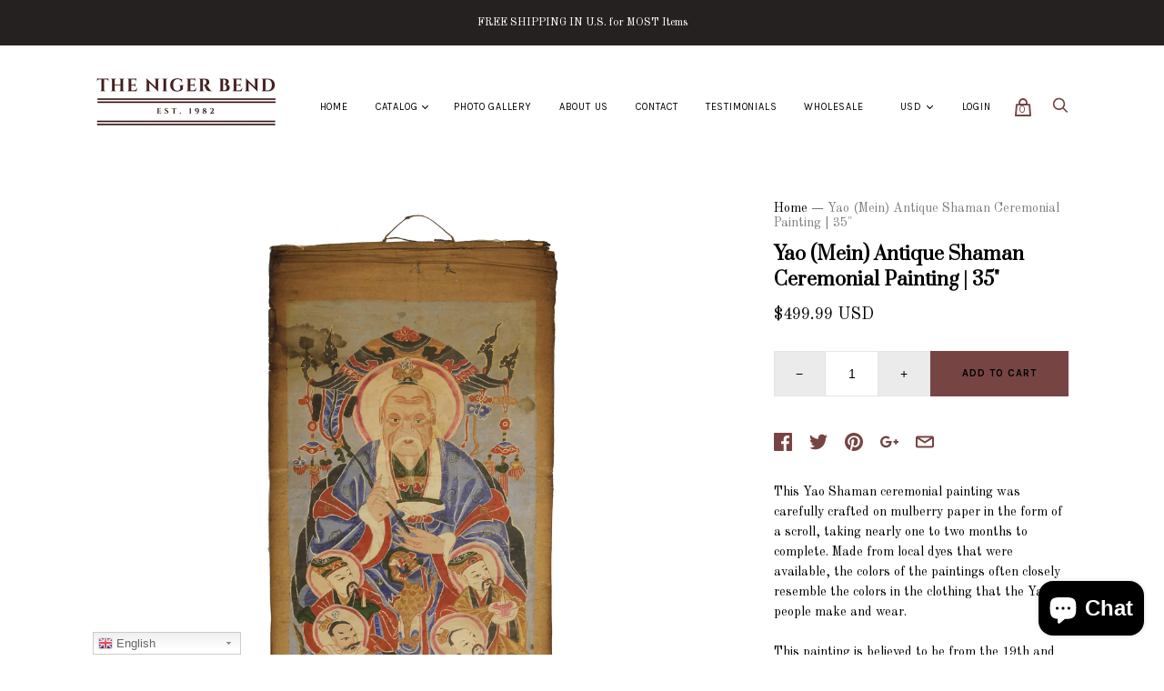

--- FILE ---
content_type: text/html; charset=utf-8
request_url: https://thenigerbend.com/products/yao-mein-antique-shaman-ceremonial-painting-35
body_size: 35305
content:
<!doctype html>
<!--[if IE 9]><html class="ie9 no-js"><![endif]-->
<!--[if !IE]><!--><html class="no-js"><!--<![endif]-->
  <head>
    <meta name="google-site-verification" content="up39t2ouwg45nJ3ZIM2ysZaX4BycEYb71o1sv8YtYcw" />
    <meta charset="utf-8">

    <title>Yao (Mein) Antique Shaman Ceremonial Painting | 35&quot; — Niger Bend</title>

    
      <meta name="description" content="This Yao Shaman ceremonial painting was carefully crafted on mulberry paper in the form of a scroll, taking nearly one to two months to complete. Made from local dyes that were available, the colors of the paintings often closely resemble the colors in the clothing that the Yao people make and wear. This painting is be">
    

    
      <link rel="shortcut icon" href="//thenigerbend.com/cdn/shop/files/TNB_32x32.jpg?v=1613159239" type="image/png">
    

<meta property="og:site_name" content="Niger Bend">
<meta property="og:url" content="https://thenigerbend.com/products/yao-mein-antique-shaman-ceremonial-painting-35">
<meta property="og:title" content="Yao (Mein) Antique Shaman Ceremonial Painting | 35"">
<meta property="og:type" content="product">
<meta property="og:description" content="This Yao Shaman ceremonial painting was carefully crafted on mulberry paper in the form of a scroll, taking nearly one to two months to complete. Made from local dyes that were available, the colors of the paintings often closely resemble the colors in the clothing that the Yao people make and wear. This painting is be"><meta property="og:price:amount" content="499.99">
  <meta property="og:price:currency" content="USD"><meta property="og:image" content="http://thenigerbend.com/cdn/shop/products/VPF-18_-_Niger_Bend_Yao_Ceremenial_Paintings_Mien_Fang_1_-_Upload_1024x1024.jpg?v=1579827435"><meta property="og:image" content="http://thenigerbend.com/cdn/shop/products/VPF-18_-_Niger_Bend_Yao_Ceremenial_Paintings_Mien_Fang_2_1024x1024.JPG?v=1579827435">
<meta property="og:image:secure_url" content="https://thenigerbend.com/cdn/shop/products/VPF-18_-_Niger_Bend_Yao_Ceremenial_Paintings_Mien_Fang_1_-_Upload_1024x1024.jpg?v=1579827435"><meta property="og:image:secure_url" content="https://thenigerbend.com/cdn/shop/products/VPF-18_-_Niger_Bend_Yao_Ceremenial_Paintings_Mien_Fang_2_1024x1024.JPG?v=1579827435">


  <meta name="twitter:site" content="@thenigerbend">


  <meta name="twitter:card" content="summary">

<meta name="twitter:title" content="Yao (Mein) Antique Shaman Ceremonial Painting | 35"">
<meta name="twitter:description" content="This Yao Shaman ceremonial painting was carefully crafted on mulberry paper in the form of a scroll, taking nearly one to two months to complete. Made from local dyes that were available, the colors of the paintings often closely resemble the colors in the clothing that the Yao people make and wear. This painting is be">
<meta name="twitter:image" content="https://thenigerbend.com/cdn/shop/products/VPF-18_-_Niger_Bend_Yao_Ceremenial_Paintings_Mien_Fang_1_-_Upload_600x600.jpg?v=1579827435">
    <meta name="twitter:image:width" content="600">
    <meta name="twitter:image:height" content="600">







<meta name="twitter:site" content="@thenigerbend">
<meta name="twitter:card" content="summary_large_image">
<meta name="twitter:title" content="Yao (Mein) Antique Shaman Ceremonial Painting | 35"">
<meta name="twitter:description" content="This Yao Shaman ceremonial painting was carefully crafted on mulberry paper in the form of a scroll, taking nearly one to two months to complete. Made from local dyes that were available, the colors of the paintings often closely resemble the colors in the clothing that the Yao people make and wear. This painting is be">
<meta name="twitter:image:alt" content="Yao (Mein) Antique Shaman Ceremonial Painting | 35"">
<meta name="twitter:image" content="http://thenigerbend.com/cdn/shop/products/VPF-18_-_Niger_Bend_Yao_Ceremenial_Paintings_Mien_Fang_1_-_Upload_1024x1024.jpg?v=1579827435">
<link rel="canonical" href="https://thenigerbend.com/products/yao-mein-antique-shaman-ceremonial-painting-35">
    <meta name="viewport" content="width=device-width">

    <script>window.performance && window.performance.mark && window.performance.mark('shopify.content_for_header.start');</script><meta name="facebook-domain-verification" content="xnbrro2wzm4oglbpuj05zdizd9vryq">
<meta id="shopify-digital-wallet" name="shopify-digital-wallet" content="/819331132/digital_wallets/dialog">
<meta name="shopify-checkout-api-token" content="067fd1043f5d033867f82bf30b1103cf">
<meta id="in-context-paypal-metadata" data-shop-id="819331132" data-venmo-supported="false" data-environment="production" data-locale="en_US" data-paypal-v4="true" data-currency="USD">
<link rel="alternate" type="application/json+oembed" href="https://thenigerbend.com/products/yao-mein-antique-shaman-ceremonial-painting-35.oembed">
<script async="async" src="/checkouts/internal/preloads.js?locale=en-US"></script>
<link rel="preconnect" href="https://shop.app" crossorigin="anonymous">
<script async="async" src="https://shop.app/checkouts/internal/preloads.js?locale=en-US&shop_id=819331132" crossorigin="anonymous"></script>
<script id="apple-pay-shop-capabilities" type="application/json">{"shopId":819331132,"countryCode":"US","currencyCode":"USD","merchantCapabilities":["supports3DS"],"merchantId":"gid:\/\/shopify\/Shop\/819331132","merchantName":"Niger Bend","requiredBillingContactFields":["postalAddress","email"],"requiredShippingContactFields":["postalAddress","email"],"shippingType":"shipping","supportedNetworks":["visa","masterCard","amex","discover","elo","jcb"],"total":{"type":"pending","label":"Niger Bend","amount":"1.00"},"shopifyPaymentsEnabled":true,"supportsSubscriptions":true}</script>
<script id="shopify-features" type="application/json">{"accessToken":"067fd1043f5d033867f82bf30b1103cf","betas":["rich-media-storefront-analytics"],"domain":"thenigerbend.com","predictiveSearch":true,"shopId":819331132,"locale":"en"}</script>
<script>var Shopify = Shopify || {};
Shopify.shop = "niger-bend.myshopify.com";
Shopify.locale = "en";
Shopify.currency = {"active":"USD","rate":"1.0"};
Shopify.country = "US";
Shopify.theme = {"name":"Handy","id":11821776956,"schema_name":"Handy","schema_version":"1.7.0","theme_store_id":826,"role":"main"};
Shopify.theme.handle = "null";
Shopify.theme.style = {"id":null,"handle":null};
Shopify.cdnHost = "thenigerbend.com/cdn";
Shopify.routes = Shopify.routes || {};
Shopify.routes.root = "/";</script>
<script type="module">!function(o){(o.Shopify=o.Shopify||{}).modules=!0}(window);</script>
<script>!function(o){function n(){var o=[];function n(){o.push(Array.prototype.slice.apply(arguments))}return n.q=o,n}var t=o.Shopify=o.Shopify||{};t.loadFeatures=n(),t.autoloadFeatures=n()}(window);</script>
<script>
  window.ShopifyPay = window.ShopifyPay || {};
  window.ShopifyPay.apiHost = "shop.app\/pay";
  window.ShopifyPay.redirectState = null;
</script>
<script id="shop-js-analytics" type="application/json">{"pageType":"product"}</script>
<script defer="defer" async type="module" src="//thenigerbend.com/cdn/shopifycloud/shop-js/modules/v2/client.init-shop-cart-sync_C5BV16lS.en.esm.js"></script>
<script defer="defer" async type="module" src="//thenigerbend.com/cdn/shopifycloud/shop-js/modules/v2/chunk.common_CygWptCX.esm.js"></script>
<script type="module">
  await import("//thenigerbend.com/cdn/shopifycloud/shop-js/modules/v2/client.init-shop-cart-sync_C5BV16lS.en.esm.js");
await import("//thenigerbend.com/cdn/shopifycloud/shop-js/modules/v2/chunk.common_CygWptCX.esm.js");

  window.Shopify.SignInWithShop?.initShopCartSync?.({"fedCMEnabled":true,"windoidEnabled":true});

</script>
<script>
  window.Shopify = window.Shopify || {};
  if (!window.Shopify.featureAssets) window.Shopify.featureAssets = {};
  window.Shopify.featureAssets['shop-js'] = {"shop-cart-sync":["modules/v2/client.shop-cart-sync_ZFArdW7E.en.esm.js","modules/v2/chunk.common_CygWptCX.esm.js"],"init-fed-cm":["modules/v2/client.init-fed-cm_CmiC4vf6.en.esm.js","modules/v2/chunk.common_CygWptCX.esm.js"],"shop-button":["modules/v2/client.shop-button_tlx5R9nI.en.esm.js","modules/v2/chunk.common_CygWptCX.esm.js"],"shop-cash-offers":["modules/v2/client.shop-cash-offers_DOA2yAJr.en.esm.js","modules/v2/chunk.common_CygWptCX.esm.js","modules/v2/chunk.modal_D71HUcav.esm.js"],"init-windoid":["modules/v2/client.init-windoid_sURxWdc1.en.esm.js","modules/v2/chunk.common_CygWptCX.esm.js"],"shop-toast-manager":["modules/v2/client.shop-toast-manager_ClPi3nE9.en.esm.js","modules/v2/chunk.common_CygWptCX.esm.js"],"init-shop-email-lookup-coordinator":["modules/v2/client.init-shop-email-lookup-coordinator_B8hsDcYM.en.esm.js","modules/v2/chunk.common_CygWptCX.esm.js"],"init-shop-cart-sync":["modules/v2/client.init-shop-cart-sync_C5BV16lS.en.esm.js","modules/v2/chunk.common_CygWptCX.esm.js"],"avatar":["modules/v2/client.avatar_BTnouDA3.en.esm.js"],"pay-button":["modules/v2/client.pay-button_FdsNuTd3.en.esm.js","modules/v2/chunk.common_CygWptCX.esm.js"],"init-customer-accounts":["modules/v2/client.init-customer-accounts_DxDtT_ad.en.esm.js","modules/v2/client.shop-login-button_C5VAVYt1.en.esm.js","modules/v2/chunk.common_CygWptCX.esm.js","modules/v2/chunk.modal_D71HUcav.esm.js"],"init-shop-for-new-customer-accounts":["modules/v2/client.init-shop-for-new-customer-accounts_ChsxoAhi.en.esm.js","modules/v2/client.shop-login-button_C5VAVYt1.en.esm.js","modules/v2/chunk.common_CygWptCX.esm.js","modules/v2/chunk.modal_D71HUcav.esm.js"],"shop-login-button":["modules/v2/client.shop-login-button_C5VAVYt1.en.esm.js","modules/v2/chunk.common_CygWptCX.esm.js","modules/v2/chunk.modal_D71HUcav.esm.js"],"init-customer-accounts-sign-up":["modules/v2/client.init-customer-accounts-sign-up_CPSyQ0Tj.en.esm.js","modules/v2/client.shop-login-button_C5VAVYt1.en.esm.js","modules/v2/chunk.common_CygWptCX.esm.js","modules/v2/chunk.modal_D71HUcav.esm.js"],"shop-follow-button":["modules/v2/client.shop-follow-button_Cva4Ekp9.en.esm.js","modules/v2/chunk.common_CygWptCX.esm.js","modules/v2/chunk.modal_D71HUcav.esm.js"],"checkout-modal":["modules/v2/client.checkout-modal_BPM8l0SH.en.esm.js","modules/v2/chunk.common_CygWptCX.esm.js","modules/v2/chunk.modal_D71HUcav.esm.js"],"lead-capture":["modules/v2/client.lead-capture_Bi8yE_yS.en.esm.js","modules/v2/chunk.common_CygWptCX.esm.js","modules/v2/chunk.modal_D71HUcav.esm.js"],"shop-login":["modules/v2/client.shop-login_D6lNrXab.en.esm.js","modules/v2/chunk.common_CygWptCX.esm.js","modules/v2/chunk.modal_D71HUcav.esm.js"],"payment-terms":["modules/v2/client.payment-terms_CZxnsJam.en.esm.js","modules/v2/chunk.common_CygWptCX.esm.js","modules/v2/chunk.modal_D71HUcav.esm.js"]};
</script>
<script>(function() {
  var isLoaded = false;
  function asyncLoad() {
    if (isLoaded) return;
    isLoaded = true;
    var urls = ["https:\/\/cdn-stamped-io.azureedge.net\/files\/widget.min.js?shop=niger-bend.myshopify.com","https:\/\/gtranslate.io\/shopify\/gtranslate.js?shop=niger-bend.myshopify.com"];
    for (var i = 0; i < urls.length; i++) {
      var s = document.createElement('script');
      s.type = 'text/javascript';
      s.async = true;
      s.src = urls[i];
      var x = document.getElementsByTagName('script')[0];
      x.parentNode.insertBefore(s, x);
    }
  };
  if(window.attachEvent) {
    window.attachEvent('onload', asyncLoad);
  } else {
    window.addEventListener('load', asyncLoad, false);
  }
})();</script>
<script id="__st">var __st={"a":819331132,"offset":-18000,"reqid":"6cbb75e8-95a3-4ce5-a430-330538e71692-1768821036","pageurl":"thenigerbend.com\/products\/yao-mein-antique-shaman-ceremonial-painting-35","u":"0db0860f4675","p":"product","rtyp":"product","rid":3761308139580};</script>
<script>window.ShopifyPaypalV4VisibilityTracking = true;</script>
<script id="captcha-bootstrap">!function(){'use strict';const t='contact',e='account',n='new_comment',o=[[t,t],['blogs',n],['comments',n],[t,'customer']],c=[[e,'customer_login'],[e,'guest_login'],[e,'recover_customer_password'],[e,'create_customer']],r=t=>t.map((([t,e])=>`form[action*='/${t}']:not([data-nocaptcha='true']) input[name='form_type'][value='${e}']`)).join(','),a=t=>()=>t?[...document.querySelectorAll(t)].map((t=>t.form)):[];function s(){const t=[...o],e=r(t);return a(e)}const i='password',u='form_key',d=['recaptcha-v3-token','g-recaptcha-response','h-captcha-response',i],f=()=>{try{return window.sessionStorage}catch{return}},m='__shopify_v',_=t=>t.elements[u];function p(t,e,n=!1){try{const o=window.sessionStorage,c=JSON.parse(o.getItem(e)),{data:r}=function(t){const{data:e,action:n}=t;return t[m]||n?{data:e,action:n}:{data:t,action:n}}(c);for(const[e,n]of Object.entries(r))t.elements[e]&&(t.elements[e].value=n);n&&o.removeItem(e)}catch(o){console.error('form repopulation failed',{error:o})}}const l='form_type',E='cptcha';function T(t){t.dataset[E]=!0}const w=window,h=w.document,L='Shopify',v='ce_forms',y='captcha';let A=!1;((t,e)=>{const n=(g='f06e6c50-85a8-45c8-87d0-21a2b65856fe',I='https://cdn.shopify.com/shopifycloud/storefront-forms-hcaptcha/ce_storefront_forms_captcha_hcaptcha.v1.5.2.iife.js',D={infoText:'Protected by hCaptcha',privacyText:'Privacy',termsText:'Terms'},(t,e,n)=>{const o=w[L][v],c=o.bindForm;if(c)return c(t,g,e,D).then(n);var r;o.q.push([[t,g,e,D],n]),r=I,A||(h.body.append(Object.assign(h.createElement('script'),{id:'captcha-provider',async:!0,src:r})),A=!0)});var g,I,D;w[L]=w[L]||{},w[L][v]=w[L][v]||{},w[L][v].q=[],w[L][y]=w[L][y]||{},w[L][y].protect=function(t,e){n(t,void 0,e),T(t)},Object.freeze(w[L][y]),function(t,e,n,w,h,L){const[v,y,A,g]=function(t,e,n){const i=e?o:[],u=t?c:[],d=[...i,...u],f=r(d),m=r(i),_=r(d.filter((([t,e])=>n.includes(e))));return[a(f),a(m),a(_),s()]}(w,h,L),I=t=>{const e=t.target;return e instanceof HTMLFormElement?e:e&&e.form},D=t=>v().includes(t);t.addEventListener('submit',(t=>{const e=I(t);if(!e)return;const n=D(e)&&!e.dataset.hcaptchaBound&&!e.dataset.recaptchaBound,o=_(e),c=g().includes(e)&&(!o||!o.value);(n||c)&&t.preventDefault(),c&&!n&&(function(t){try{if(!f())return;!function(t){const e=f();if(!e)return;const n=_(t);if(!n)return;const o=n.value;o&&e.removeItem(o)}(t);const e=Array.from(Array(32),(()=>Math.random().toString(36)[2])).join('');!function(t,e){_(t)||t.append(Object.assign(document.createElement('input'),{type:'hidden',name:u})),t.elements[u].value=e}(t,e),function(t,e){const n=f();if(!n)return;const o=[...t.querySelectorAll(`input[type='${i}']`)].map((({name:t})=>t)),c=[...d,...o],r={};for(const[a,s]of new FormData(t).entries())c.includes(a)||(r[a]=s);n.setItem(e,JSON.stringify({[m]:1,action:t.action,data:r}))}(t,e)}catch(e){console.error('failed to persist form',e)}}(e),e.submit())}));const S=(t,e)=>{t&&!t.dataset[E]&&(n(t,e.some((e=>e===t))),T(t))};for(const o of['focusin','change'])t.addEventListener(o,(t=>{const e=I(t);D(e)&&S(e,y())}));const B=e.get('form_key'),M=e.get(l),P=B&&M;t.addEventListener('DOMContentLoaded',(()=>{const t=y();if(P)for(const e of t)e.elements[l].value===M&&p(e,B);[...new Set([...A(),...v().filter((t=>'true'===t.dataset.shopifyCaptcha))])].forEach((e=>S(e,t)))}))}(h,new URLSearchParams(w.location.search),n,t,e,['guest_login'])})(!0,!0)}();</script>
<script integrity="sha256-4kQ18oKyAcykRKYeNunJcIwy7WH5gtpwJnB7kiuLZ1E=" data-source-attribution="shopify.loadfeatures" defer="defer" src="//thenigerbend.com/cdn/shopifycloud/storefront/assets/storefront/load_feature-a0a9edcb.js" crossorigin="anonymous"></script>
<script crossorigin="anonymous" defer="defer" src="//thenigerbend.com/cdn/shopifycloud/storefront/assets/shopify_pay/storefront-65b4c6d7.js?v=20250812"></script>
<script data-source-attribution="shopify.dynamic_checkout.dynamic.init">var Shopify=Shopify||{};Shopify.PaymentButton=Shopify.PaymentButton||{isStorefrontPortableWallets:!0,init:function(){window.Shopify.PaymentButton.init=function(){};var t=document.createElement("script");t.src="https://thenigerbend.com/cdn/shopifycloud/portable-wallets/latest/portable-wallets.en.js",t.type="module",document.head.appendChild(t)}};
</script>
<script data-source-attribution="shopify.dynamic_checkout.buyer_consent">
  function portableWalletsHideBuyerConsent(e){var t=document.getElementById("shopify-buyer-consent"),n=document.getElementById("shopify-subscription-policy-button");t&&n&&(t.classList.add("hidden"),t.setAttribute("aria-hidden","true"),n.removeEventListener("click",e))}function portableWalletsShowBuyerConsent(e){var t=document.getElementById("shopify-buyer-consent"),n=document.getElementById("shopify-subscription-policy-button");t&&n&&(t.classList.remove("hidden"),t.removeAttribute("aria-hidden"),n.addEventListener("click",e))}window.Shopify?.PaymentButton&&(window.Shopify.PaymentButton.hideBuyerConsent=portableWalletsHideBuyerConsent,window.Shopify.PaymentButton.showBuyerConsent=portableWalletsShowBuyerConsent);
</script>
<script data-source-attribution="shopify.dynamic_checkout.cart.bootstrap">document.addEventListener("DOMContentLoaded",(function(){function t(){return document.querySelector("shopify-accelerated-checkout-cart, shopify-accelerated-checkout")}if(t())Shopify.PaymentButton.init();else{new MutationObserver((function(e,n){t()&&(Shopify.PaymentButton.init(),n.disconnect())})).observe(document.body,{childList:!0,subtree:!0})}}));
</script>
<link id="shopify-accelerated-checkout-styles" rel="stylesheet" media="screen" href="https://thenigerbend.com/cdn/shopifycloud/portable-wallets/latest/accelerated-checkout-backwards-compat.css" crossorigin="anonymous">
<style id="shopify-accelerated-checkout-cart">
        #shopify-buyer-consent {
  margin-top: 1em;
  display: inline-block;
  width: 100%;
}

#shopify-buyer-consent.hidden {
  display: none;
}

#shopify-subscription-policy-button {
  background: none;
  border: none;
  padding: 0;
  text-decoration: underline;
  font-size: inherit;
  cursor: pointer;
}

#shopify-subscription-policy-button::before {
  box-shadow: none;
}

      </style>

<script>window.performance && window.performance.mark && window.performance.mark('shopify.content_for_header.end');</script>

    <script>
      document.documentElement.className=document.documentElement.className.replace(/\bno-js\b/,'js');
      if(window.Shopify&&window.Shopify.designMode)document.documentElement.className+=' in-theme-editor';
    </script>

    
            <link href="https://fonts.googleapis.com/css?family=Prata|Old+Standard+TT:400,400i,700|Karla:400,400i,700,700i" rel="stylesheet" type="text/css" media="all" />  

    <link href="//thenigerbend.com/cdn/shop/t/2/assets/theme.scss.css?v=105247925927014839501524379390" rel="stylesheet" type="text/css" media="all" />
  <!-- "snippets/weglot_hreftags.liquid" was not rendered, the associated app was uninstalled -->

<!-- "snippets/weglot_switcher.liquid" was not rendered, the associated app was uninstalled -->
<script src="https://cdn.shopify.com/extensions/7bc9bb47-adfa-4267-963e-cadee5096caf/inbox-1252/assets/inbox-chat-loader.js" type="text/javascript" defer="defer"></script>
<link href="https://monorail-edge.shopifysvc.com" rel="dns-prefetch">
<script>(function(){if ("sendBeacon" in navigator && "performance" in window) {try {var session_token_from_headers = performance.getEntriesByType('navigation')[0].serverTiming.find(x => x.name == '_s').description;} catch {var session_token_from_headers = undefined;}var session_cookie_matches = document.cookie.match(/_shopify_s=([^;]*)/);var session_token_from_cookie = session_cookie_matches && session_cookie_matches.length === 2 ? session_cookie_matches[1] : "";var session_token = session_token_from_headers || session_token_from_cookie || "";function handle_abandonment_event(e) {var entries = performance.getEntries().filter(function(entry) {return /monorail-edge.shopifysvc.com/.test(entry.name);});if (!window.abandonment_tracked && entries.length === 0) {window.abandonment_tracked = true;var currentMs = Date.now();var navigation_start = performance.timing.navigationStart;var payload = {shop_id: 819331132,url: window.location.href,navigation_start,duration: currentMs - navigation_start,session_token,page_type: "product"};window.navigator.sendBeacon("https://monorail-edge.shopifysvc.com/v1/produce", JSON.stringify({schema_id: "online_store_buyer_site_abandonment/1.1",payload: payload,metadata: {event_created_at_ms: currentMs,event_sent_at_ms: currentMs}}));}}window.addEventListener('pagehide', handle_abandonment_event);}}());</script>
<script id="web-pixels-manager-setup">(function e(e,d,r,n,o){if(void 0===o&&(o={}),!Boolean(null===(a=null===(i=window.Shopify)||void 0===i?void 0:i.analytics)||void 0===a?void 0:a.replayQueue)){var i,a;window.Shopify=window.Shopify||{};var t=window.Shopify;t.analytics=t.analytics||{};var s=t.analytics;s.replayQueue=[],s.publish=function(e,d,r){return s.replayQueue.push([e,d,r]),!0};try{self.performance.mark("wpm:start")}catch(e){}var l=function(){var e={modern:/Edge?\/(1{2}[4-9]|1[2-9]\d|[2-9]\d{2}|\d{4,})\.\d+(\.\d+|)|Firefox\/(1{2}[4-9]|1[2-9]\d|[2-9]\d{2}|\d{4,})\.\d+(\.\d+|)|Chrom(ium|e)\/(9{2}|\d{3,})\.\d+(\.\d+|)|(Maci|X1{2}).+ Version\/(15\.\d+|(1[6-9]|[2-9]\d|\d{3,})\.\d+)([,.]\d+|)( \(\w+\)|)( Mobile\/\w+|) Safari\/|Chrome.+OPR\/(9{2}|\d{3,})\.\d+\.\d+|(CPU[ +]OS|iPhone[ +]OS|CPU[ +]iPhone|CPU IPhone OS|CPU iPad OS)[ +]+(15[._]\d+|(1[6-9]|[2-9]\d|\d{3,})[._]\d+)([._]\d+|)|Android:?[ /-](13[3-9]|1[4-9]\d|[2-9]\d{2}|\d{4,})(\.\d+|)(\.\d+|)|Android.+Firefox\/(13[5-9]|1[4-9]\d|[2-9]\d{2}|\d{4,})\.\d+(\.\d+|)|Android.+Chrom(ium|e)\/(13[3-9]|1[4-9]\d|[2-9]\d{2}|\d{4,})\.\d+(\.\d+|)|SamsungBrowser\/([2-9]\d|\d{3,})\.\d+/,legacy:/Edge?\/(1[6-9]|[2-9]\d|\d{3,})\.\d+(\.\d+|)|Firefox\/(5[4-9]|[6-9]\d|\d{3,})\.\d+(\.\d+|)|Chrom(ium|e)\/(5[1-9]|[6-9]\d|\d{3,})\.\d+(\.\d+|)([\d.]+$|.*Safari\/(?![\d.]+ Edge\/[\d.]+$))|(Maci|X1{2}).+ Version\/(10\.\d+|(1[1-9]|[2-9]\d|\d{3,})\.\d+)([,.]\d+|)( \(\w+\)|)( Mobile\/\w+|) Safari\/|Chrome.+OPR\/(3[89]|[4-9]\d|\d{3,})\.\d+\.\d+|(CPU[ +]OS|iPhone[ +]OS|CPU[ +]iPhone|CPU IPhone OS|CPU iPad OS)[ +]+(10[._]\d+|(1[1-9]|[2-9]\d|\d{3,})[._]\d+)([._]\d+|)|Android:?[ /-](13[3-9]|1[4-9]\d|[2-9]\d{2}|\d{4,})(\.\d+|)(\.\d+|)|Mobile Safari.+OPR\/([89]\d|\d{3,})\.\d+\.\d+|Android.+Firefox\/(13[5-9]|1[4-9]\d|[2-9]\d{2}|\d{4,})\.\d+(\.\d+|)|Android.+Chrom(ium|e)\/(13[3-9]|1[4-9]\d|[2-9]\d{2}|\d{4,})\.\d+(\.\d+|)|Android.+(UC? ?Browser|UCWEB|U3)[ /]?(15\.([5-9]|\d{2,})|(1[6-9]|[2-9]\d|\d{3,})\.\d+)\.\d+|SamsungBrowser\/(5\.\d+|([6-9]|\d{2,})\.\d+)|Android.+MQ{2}Browser\/(14(\.(9|\d{2,})|)|(1[5-9]|[2-9]\d|\d{3,})(\.\d+|))(\.\d+|)|K[Aa][Ii]OS\/(3\.\d+|([4-9]|\d{2,})\.\d+)(\.\d+|)/},d=e.modern,r=e.legacy,n=navigator.userAgent;return n.match(d)?"modern":n.match(r)?"legacy":"unknown"}(),u="modern"===l?"modern":"legacy",c=(null!=n?n:{modern:"",legacy:""})[u],f=function(e){return[e.baseUrl,"/wpm","/b",e.hashVersion,"modern"===e.buildTarget?"m":"l",".js"].join("")}({baseUrl:d,hashVersion:r,buildTarget:u}),m=function(e){var d=e.version,r=e.bundleTarget,n=e.surface,o=e.pageUrl,i=e.monorailEndpoint;return{emit:function(e){var a=e.status,t=e.errorMsg,s=(new Date).getTime(),l=JSON.stringify({metadata:{event_sent_at_ms:s},events:[{schema_id:"web_pixels_manager_load/3.1",payload:{version:d,bundle_target:r,page_url:o,status:a,surface:n,error_msg:t},metadata:{event_created_at_ms:s}}]});if(!i)return console&&console.warn&&console.warn("[Web Pixels Manager] No Monorail endpoint provided, skipping logging."),!1;try{return self.navigator.sendBeacon.bind(self.navigator)(i,l)}catch(e){}var u=new XMLHttpRequest;try{return u.open("POST",i,!0),u.setRequestHeader("Content-Type","text/plain"),u.send(l),!0}catch(e){return console&&console.warn&&console.warn("[Web Pixels Manager] Got an unhandled error while logging to Monorail."),!1}}}}({version:r,bundleTarget:l,surface:e.surface,pageUrl:self.location.href,monorailEndpoint:e.monorailEndpoint});try{o.browserTarget=l,function(e){var d=e.src,r=e.async,n=void 0===r||r,o=e.onload,i=e.onerror,a=e.sri,t=e.scriptDataAttributes,s=void 0===t?{}:t,l=document.createElement("script"),u=document.querySelector("head"),c=document.querySelector("body");if(l.async=n,l.src=d,a&&(l.integrity=a,l.crossOrigin="anonymous"),s)for(var f in s)if(Object.prototype.hasOwnProperty.call(s,f))try{l.dataset[f]=s[f]}catch(e){}if(o&&l.addEventListener("load",o),i&&l.addEventListener("error",i),u)u.appendChild(l);else{if(!c)throw new Error("Did not find a head or body element to append the script");c.appendChild(l)}}({src:f,async:!0,onload:function(){if(!function(){var e,d;return Boolean(null===(d=null===(e=window.Shopify)||void 0===e?void 0:e.analytics)||void 0===d?void 0:d.initialized)}()){var d=window.webPixelsManager.init(e)||void 0;if(d){var r=window.Shopify.analytics;r.replayQueue.forEach((function(e){var r=e[0],n=e[1],o=e[2];d.publishCustomEvent(r,n,o)})),r.replayQueue=[],r.publish=d.publishCustomEvent,r.visitor=d.visitor,r.initialized=!0}}},onerror:function(){return m.emit({status:"failed",errorMsg:"".concat(f," has failed to load")})},sri:function(e){var d=/^sha384-[A-Za-z0-9+/=]+$/;return"string"==typeof e&&d.test(e)}(c)?c:"",scriptDataAttributes:o}),m.emit({status:"loading"})}catch(e){m.emit({status:"failed",errorMsg:(null==e?void 0:e.message)||"Unknown error"})}}})({shopId: 819331132,storefrontBaseUrl: "https://thenigerbend.com",extensionsBaseUrl: "https://extensions.shopifycdn.com/cdn/shopifycloud/web-pixels-manager",monorailEndpoint: "https://monorail-edge.shopifysvc.com/unstable/produce_batch",surface: "storefront-renderer",enabledBetaFlags: ["2dca8a86"],webPixelsConfigList: [{"id":"1832845619","configuration":"{\"pixelCode\":\"D390I0RC77U1BQU6R96G\"}","eventPayloadVersion":"v1","runtimeContext":"STRICT","scriptVersion":"22e92c2ad45662f435e4801458fb78cc","type":"APP","apiClientId":4383523,"privacyPurposes":["ANALYTICS","MARKETING","SALE_OF_DATA"],"dataSharingAdjustments":{"protectedCustomerApprovalScopes":["read_customer_address","read_customer_email","read_customer_name","read_customer_personal_data","read_customer_phone"]}},{"id":"359498035","configuration":"{\"pixel_id\":\"1076927929629356\",\"pixel_type\":\"facebook_pixel\",\"metaapp_system_user_token\":\"-\"}","eventPayloadVersion":"v1","runtimeContext":"OPEN","scriptVersion":"ca16bc87fe92b6042fbaa3acc2fbdaa6","type":"APP","apiClientId":2329312,"privacyPurposes":["ANALYTICS","MARKETING","SALE_OF_DATA"],"dataSharingAdjustments":{"protectedCustomerApprovalScopes":["read_customer_address","read_customer_email","read_customer_name","read_customer_personal_data","read_customer_phone"]}},{"id":"shopify-app-pixel","configuration":"{}","eventPayloadVersion":"v1","runtimeContext":"STRICT","scriptVersion":"0450","apiClientId":"shopify-pixel","type":"APP","privacyPurposes":["ANALYTICS","MARKETING"]},{"id":"shopify-custom-pixel","eventPayloadVersion":"v1","runtimeContext":"LAX","scriptVersion":"0450","apiClientId":"shopify-pixel","type":"CUSTOM","privacyPurposes":["ANALYTICS","MARKETING"]}],isMerchantRequest: false,initData: {"shop":{"name":"Niger Bend","paymentSettings":{"currencyCode":"USD"},"myshopifyDomain":"niger-bend.myshopify.com","countryCode":"US","storefrontUrl":"https:\/\/thenigerbend.com"},"customer":null,"cart":null,"checkout":null,"productVariants":[{"price":{"amount":499.99,"currencyCode":"USD"},"product":{"title":"Yao (Mein) Antique Shaman Ceremonial Painting | 35\"","vendor":"Niger Bend","id":"3761308139580","untranslatedTitle":"Yao (Mein) Antique Shaman Ceremonial Painting | 35\"","url":"\/products\/yao-mein-antique-shaman-ceremonial-painting-35","type":"Yao Painting"},"id":"28975427715132","image":{"src":"\/\/thenigerbend.com\/cdn\/shop\/products\/VPF-18_-_Niger_Bend_Yao_Ceremenial_Paintings_Mien_Fang_1_-_Upload.jpg?v=1579827435"},"sku":"VPF-18","title":"Default Title","untranslatedTitle":"Default Title"}],"purchasingCompany":null},},"https://thenigerbend.com/cdn","fcfee988w5aeb613cpc8e4bc33m6693e112",{"modern":"","legacy":""},{"shopId":"819331132","storefrontBaseUrl":"https:\/\/thenigerbend.com","extensionBaseUrl":"https:\/\/extensions.shopifycdn.com\/cdn\/shopifycloud\/web-pixels-manager","surface":"storefront-renderer","enabledBetaFlags":"[\"2dca8a86\"]","isMerchantRequest":"false","hashVersion":"fcfee988w5aeb613cpc8e4bc33m6693e112","publish":"custom","events":"[[\"page_viewed\",{}],[\"product_viewed\",{\"productVariant\":{\"price\":{\"amount\":499.99,\"currencyCode\":\"USD\"},\"product\":{\"title\":\"Yao (Mein) Antique Shaman Ceremonial Painting | 35\\\"\",\"vendor\":\"Niger Bend\",\"id\":\"3761308139580\",\"untranslatedTitle\":\"Yao (Mein) Antique Shaman Ceremonial Painting | 35\\\"\",\"url\":\"\/products\/yao-mein-antique-shaman-ceremonial-painting-35\",\"type\":\"Yao Painting\"},\"id\":\"28975427715132\",\"image\":{\"src\":\"\/\/thenigerbend.com\/cdn\/shop\/products\/VPF-18_-_Niger_Bend_Yao_Ceremenial_Paintings_Mien_Fang_1_-_Upload.jpg?v=1579827435\"},\"sku\":\"VPF-18\",\"title\":\"Default Title\",\"untranslatedTitle\":\"Default Title\"}}]]"});</script><script>
  window.ShopifyAnalytics = window.ShopifyAnalytics || {};
  window.ShopifyAnalytics.meta = window.ShopifyAnalytics.meta || {};
  window.ShopifyAnalytics.meta.currency = 'USD';
  var meta = {"product":{"id":3761308139580,"gid":"gid:\/\/shopify\/Product\/3761308139580","vendor":"Niger Bend","type":"Yao Painting","handle":"yao-mein-antique-shaman-ceremonial-painting-35","variants":[{"id":28975427715132,"price":49999,"name":"Yao (Mein) Antique Shaman Ceremonial Painting | 35\"","public_title":null,"sku":"VPF-18"}],"remote":false},"page":{"pageType":"product","resourceType":"product","resourceId":3761308139580,"requestId":"6cbb75e8-95a3-4ce5-a430-330538e71692-1768821036"}};
  for (var attr in meta) {
    window.ShopifyAnalytics.meta[attr] = meta[attr];
  }
</script>
<script class="analytics">
  (function () {
    var customDocumentWrite = function(content) {
      var jquery = null;

      if (window.jQuery) {
        jquery = window.jQuery;
      } else if (window.Checkout && window.Checkout.$) {
        jquery = window.Checkout.$;
      }

      if (jquery) {
        jquery('body').append(content);
      }
    };

    var hasLoggedConversion = function(token) {
      if (token) {
        return document.cookie.indexOf('loggedConversion=' + token) !== -1;
      }
      return false;
    }

    var setCookieIfConversion = function(token) {
      if (token) {
        var twoMonthsFromNow = new Date(Date.now());
        twoMonthsFromNow.setMonth(twoMonthsFromNow.getMonth() + 2);

        document.cookie = 'loggedConversion=' + token + '; expires=' + twoMonthsFromNow;
      }
    }

    var trekkie = window.ShopifyAnalytics.lib = window.trekkie = window.trekkie || [];
    if (trekkie.integrations) {
      return;
    }
    trekkie.methods = [
      'identify',
      'page',
      'ready',
      'track',
      'trackForm',
      'trackLink'
    ];
    trekkie.factory = function(method) {
      return function() {
        var args = Array.prototype.slice.call(arguments);
        args.unshift(method);
        trekkie.push(args);
        return trekkie;
      };
    };
    for (var i = 0; i < trekkie.methods.length; i++) {
      var key = trekkie.methods[i];
      trekkie[key] = trekkie.factory(key);
    }
    trekkie.load = function(config) {
      trekkie.config = config || {};
      trekkie.config.initialDocumentCookie = document.cookie;
      var first = document.getElementsByTagName('script')[0];
      var script = document.createElement('script');
      script.type = 'text/javascript';
      script.onerror = function(e) {
        var scriptFallback = document.createElement('script');
        scriptFallback.type = 'text/javascript';
        scriptFallback.onerror = function(error) {
                var Monorail = {
      produce: function produce(monorailDomain, schemaId, payload) {
        var currentMs = new Date().getTime();
        var event = {
          schema_id: schemaId,
          payload: payload,
          metadata: {
            event_created_at_ms: currentMs,
            event_sent_at_ms: currentMs
          }
        };
        return Monorail.sendRequest("https://" + monorailDomain + "/v1/produce", JSON.stringify(event));
      },
      sendRequest: function sendRequest(endpointUrl, payload) {
        // Try the sendBeacon API
        if (window && window.navigator && typeof window.navigator.sendBeacon === 'function' && typeof window.Blob === 'function' && !Monorail.isIos12()) {
          var blobData = new window.Blob([payload], {
            type: 'text/plain'
          });

          if (window.navigator.sendBeacon(endpointUrl, blobData)) {
            return true;
          } // sendBeacon was not successful

        } // XHR beacon

        var xhr = new XMLHttpRequest();

        try {
          xhr.open('POST', endpointUrl);
          xhr.setRequestHeader('Content-Type', 'text/plain');
          xhr.send(payload);
        } catch (e) {
          console.log(e);
        }

        return false;
      },
      isIos12: function isIos12() {
        return window.navigator.userAgent.lastIndexOf('iPhone; CPU iPhone OS 12_') !== -1 || window.navigator.userAgent.lastIndexOf('iPad; CPU OS 12_') !== -1;
      }
    };
    Monorail.produce('monorail-edge.shopifysvc.com',
      'trekkie_storefront_load_errors/1.1',
      {shop_id: 819331132,
      theme_id: 11821776956,
      app_name: "storefront",
      context_url: window.location.href,
      source_url: "//thenigerbend.com/cdn/s/trekkie.storefront.cd680fe47e6c39ca5d5df5f0a32d569bc48c0f27.min.js"});

        };
        scriptFallback.async = true;
        scriptFallback.src = '//thenigerbend.com/cdn/s/trekkie.storefront.cd680fe47e6c39ca5d5df5f0a32d569bc48c0f27.min.js';
        first.parentNode.insertBefore(scriptFallback, first);
      };
      script.async = true;
      script.src = '//thenigerbend.com/cdn/s/trekkie.storefront.cd680fe47e6c39ca5d5df5f0a32d569bc48c0f27.min.js';
      first.parentNode.insertBefore(script, first);
    };
    trekkie.load(
      {"Trekkie":{"appName":"storefront","development":false,"defaultAttributes":{"shopId":819331132,"isMerchantRequest":null,"themeId":11821776956,"themeCityHash":"634486174488590035","contentLanguage":"en","currency":"USD","eventMetadataId":"cc76b554-369c-449b-98f5-e8091ad736f1"},"isServerSideCookieWritingEnabled":true,"monorailRegion":"shop_domain","enabledBetaFlags":["65f19447"]},"Session Attribution":{},"S2S":{"facebookCapiEnabled":true,"source":"trekkie-storefront-renderer","apiClientId":580111}}
    );

    var loaded = false;
    trekkie.ready(function() {
      if (loaded) return;
      loaded = true;

      window.ShopifyAnalytics.lib = window.trekkie;

      var originalDocumentWrite = document.write;
      document.write = customDocumentWrite;
      try { window.ShopifyAnalytics.merchantGoogleAnalytics.call(this); } catch(error) {};
      document.write = originalDocumentWrite;

      window.ShopifyAnalytics.lib.page(null,{"pageType":"product","resourceType":"product","resourceId":3761308139580,"requestId":"6cbb75e8-95a3-4ce5-a430-330538e71692-1768821036","shopifyEmitted":true});

      var match = window.location.pathname.match(/checkouts\/(.+)\/(thank_you|post_purchase)/)
      var token = match? match[1]: undefined;
      if (!hasLoggedConversion(token)) {
        setCookieIfConversion(token);
        window.ShopifyAnalytics.lib.track("Viewed Product",{"currency":"USD","variantId":28975427715132,"productId":3761308139580,"productGid":"gid:\/\/shopify\/Product\/3761308139580","name":"Yao (Mein) Antique Shaman Ceremonial Painting | 35\"","price":"499.99","sku":"VPF-18","brand":"Niger Bend","variant":null,"category":"Yao Painting","nonInteraction":true,"remote":false},undefined,undefined,{"shopifyEmitted":true});
      window.ShopifyAnalytics.lib.track("monorail:\/\/trekkie_storefront_viewed_product\/1.1",{"currency":"USD","variantId":28975427715132,"productId":3761308139580,"productGid":"gid:\/\/shopify\/Product\/3761308139580","name":"Yao (Mein) Antique Shaman Ceremonial Painting | 35\"","price":"499.99","sku":"VPF-18","brand":"Niger Bend","variant":null,"category":"Yao Painting","nonInteraction":true,"remote":false,"referer":"https:\/\/thenigerbend.com\/products\/yao-mein-antique-shaman-ceremonial-painting-35"});
      }
    });


        var eventsListenerScript = document.createElement('script');
        eventsListenerScript.async = true;
        eventsListenerScript.src = "//thenigerbend.com/cdn/shopifycloud/storefront/assets/shop_events_listener-3da45d37.js";
        document.getElementsByTagName('head')[0].appendChild(eventsListenerScript);

})();</script>
<script
  defer
  src="https://thenigerbend.com/cdn/shopifycloud/perf-kit/shopify-perf-kit-3.0.4.min.js"
  data-application="storefront-renderer"
  data-shop-id="819331132"
  data-render-region="gcp-us-central1"
  data-page-type="product"
  data-theme-instance-id="11821776956"
  data-theme-name="Handy"
  data-theme-version="1.7.0"
  data-monorail-region="shop_domain"
  data-resource-timing-sampling-rate="10"
  data-shs="true"
  data-shs-beacon="true"
  data-shs-export-with-fetch="true"
  data-shs-logs-sample-rate="1"
  data-shs-beacon-endpoint="https://thenigerbend.com/api/collect"
></script>
</head>

  <body class="page-template-product">
    
      <div id="shopify-section-pxs-announcement-bar" class="shopify-section"><script
  type="application/json"
  data-section-type="pxs-announcement-bar"
  data-section-id="pxs-announcement-bar"
></script>













<a
  class="pxs-announcement-bar"
  style="
    color: #ffffff;
    background-color: #262121
  "
  
>
  
    <span class="pxs-announcement-bar-text-mobile">
      FREE SHIPPING IN U.S. for MOST Items
    </span>
  

  
    <span class="pxs-announcement-bar-text-desktop">
      FREE SHIPPING IN U.S. for MOST Items
    </span>
  
</a>



</div>
      <div id="shopify-section-static-header" class="shopify-section site-header"><script
  type="application/json"
  data-section-id="static-header"
  data-section-type="static-header"
  data-section-data>
  {
    "settings": {"logo":"\/\/thenigerbend.com\/cdn\/shop\/files\/Web_Logo_Crop.jpg?v=1613159460","logo_width":"200","mobile_logo":"\/\/thenigerbend.com\/cdn\/shop\/files\/Web_Logo_Crop.jpg?v=1613159460","mobile_logo_width":"175","menu":"main-menu"},
    "currency": {
      "enable": true,
      "shopCurrency": "USD",
      "defaultCurrency": "USD",
      "displayFormat": "money_with_currency_format",
      "moneyFormat": "${{amount}} USD",
      "moneyFormatNoCurrency": "${{amount}}",
      "moneyFormatCurrency": "${{amount}} USD"
    }
  }
</script>

<div class="site-header-wrapper">
  <div class="mobilenav-toggle">
    <svg class="" width="27" height="17" viewBox="0 0 27 17" xmlns="http://www.w3.org/2000/svg">
  <g fill="currentColor" fill-rule="evenodd">
    <path d="M10.212 3H0v2h9.33a8.21 8.21 0 0 1 .882-2zM9.026 8H0v2h9.434a8.307 8.307 0 0 1-.408-2zm2.197 5H0v2h14.056a8.323 8.323 0 0 1-2.833-2z"/>
    <path d="M22.595 11.417A6.607 6.607 0 0 0 24 7.333a6.62 6.62 0 0 0-1.953-4.713A6.617 6.617 0 0 0 17.333.667c-1.78 0-3.455.693-4.713 1.953a6.62 6.62 0 0 0-1.953 4.713 6.62 6.62 0 0 0 1.953 4.714A6.617 6.617 0 0 0 17.333 14c1.5 0 2.92-.497 4.084-1.405l3.494 3.493 1.178-1.177-3.494-3.494zm-5.262.916a4.97 4.97 0 0 1-3.535-1.464 4.965 4.965 0 0 1-1.465-3.536c0-1.335.52-2.59 1.465-3.535a4.963 4.963 0 0 1 3.535-1.465c1.336 0 2.591.52 3.535 1.465a4.965 4.965 0 0 1 1.465 3.535c0 1.336-.52 2.592-1.465 3.536a4.966 4.966 0 0 1-3.535 1.464z"/>
  </g>
</svg>

    <a class="mobilenav-toggle-link" href="#site-mobilenav" data-mobilenav-toggle></a>
  </div>

  
  <a class="site-logo" href="/">
    <h1 class="site-logo-header">
      
        
        
        <img
          class="site-logo-image"
          alt="Niger Bend"
          
            style="max-width: 200px"
          
          src="//thenigerbend.com/cdn/shop/files/Web_Logo_Crop_x400.jpg?v=1613159460">

        
        
        <img
          class="site-logo-image-mobile"
          alt="Niger Bend"
          
            style="max-width: 175px"
          
          src="//thenigerbend.com/cdn/shop/files/Web_Logo_Crop_x350.jpg?v=1613159460">
      
    </h1>
  </a>

  
  <nav class="site-navigation">
    

<ul class="navmenu navmenu-depth-1 ">
  

  
    












    
    
    

    
      <li class="navmenu-item navmenu-id-home">
        <a class="navmenu-link" href="/">Home</a>
      </li>
    
  
    












    
    
    

    
      <li class="navmenu-item navmenu-item-parent navmenu-id-catalog"
         data-meganav-trigger="catalog"
        data-nav-trigger
        aria-haspopup="true"
        aria-controls="menu-item-catalog"
        aria-expanded="false"
      >
        <a class="navmenu-link navmenu-link-parent navmenu-link-meganav" href="/collections/all">
          Catalog

          
        </a>
        
          


<div id="menu-item-catalog" class="meganav" >
  <nav
    
    class="
      meganav-menu
      meganav-menu-6
      meganav-show-images
    ">

    <div class="meganav-menu-panel">
      <div class="meganav-menu-panel-contents">
        
          
          

          <div class="meganav-menu-group">
            <a
              href="/collections/vietnamese-vintage"
              class="meganav-menu-header"
            >

              
                
                

                
                  <div class="meganav-menu-image">
                    <img src="//thenigerbend.com/cdn/shop/collections/Vietnamese_Vintage_Square_520x.jpg?v=1551333454">
                  </div>
                
              

              <h2 class="meganav-menu-title">
                Vietnamese Vintage
              </h2>

              <div class="navmenu-arrow-toggle">
                <div class="navmenu-arrow"></div>
              </div>
            </a>

            
              <div class="meganav-menu-items">
                
                  <div class="meganav-menu-item">
                    <a class="meganav-menu-link" href="/collections/antique-crucifixes">Antique Crucifixes</a>
                  </div>
                
                  <div class="meganav-menu-item">
                    <a class="meganav-menu-link" href="/collections/chambersticks">Candelabra/Candlesticks</a>
                  </div>
                
                  <div class="meganav-menu-item">
                    <a class="meganav-menu-link" href="/collections/dong-son-artifacts">Dong Son Artifacts</a>
                  </div>
                
                  <div class="meganav-menu-item">
                    <a class="meganav-menu-link" href="/collections/vietnamese-ethnic-clothing-patches">Ethnic Clothing & Patches</a>
                  </div>
                
                  <div class="meganav-menu-item">
                    <a class="meganav-menu-link" href="/collections/vietnamese-pottery">Pottery</a>
                  </div>
                
                  <div class="meganav-menu-item">
                    <a class="meganav-menu-link" href="/collections/saint-figures-heads-hands">Saint Figure's, Heads & Hands</a>
                  </div>
                
                  <div class="meganav-menu-item">
                    <a class="meganav-menu-link" href="/collections/antique-yao-shaman-ceremonial-paintings">Yao Ceremonial Paintings</a>
                  </div>
                
              </div>
            
          </div>
        
          
          

          <div class="meganav-menu-group">
            <a
              href="/collections/textiles"
              class="meganav-menu-header"
            >

              
                
                

                
                  <div class="meganav-menu-image">
                    <img src="//thenigerbend.com/cdn/shop/collections/Collection_-_Textiles_520x.jpg?v=1536634033">
                  </div>
                
              

              <h2 class="meganav-menu-title">
                Textiles
              </h2>

              <div class="navmenu-arrow-toggle">
                <div class="navmenu-arrow"></div>
              </div>
            </a>

            
              <div class="meganav-menu-items">
                
                  <div class="meganav-menu-item">
                    <a class="meganav-menu-link" href="/collections/vintage-aso-oke-textiles">Aso Oke Textiles</a>
                  </div>
                
                  <div class="meganav-menu-item">
                    <a class="meganav-menu-link" href="/collections/baule">Baule</a>
                  </div>
                
                  <div class="meganav-menu-item">
                    <a class="meganav-menu-link" href="/collections/vintage-black-tay-textiles">Black Tay Vintage</a>
                  </div>
                
                  <div class="meganav-menu-item">
                    <a class="meganav-menu-link" href="/collections/hmong">Hmong</a>
                  </div>
                
                  <div class="meganav-menu-item">
                    <a class="meganav-menu-link" href="/collections/all-indigo-fabric">Indigo Cloth (All)</a>
                  </div>
                
                  <div class="meganav-menu-item">
                    <a class="meganav-menu-link" href="/collections/denim-indigo">Indigo Denim (Burkina)</a>
                  </div>
                
                  <div class="meganav-menu-item">
                    <a class="meganav-menu-link" href="/collections/mali-indigo">Indigo Mali</a>
                  </div>
                
                  <div class="meganav-menu-item">
                    <a class="meganav-menu-link" href="/collections/vintage-kotu-textiles">Kotu Vintage Wrappers</a>
                  </div>
                
                  <div class="meganav-menu-item">
                    <a class="meganav-menu-link" href="/collections/vintage-kuba-cloths">Kuba Cloth</a>
                  </div>
                
                  <div class="meganav-menu-item">
                    <a class="meganav-menu-link" href="/collections/vietnamese-lu-skirts">Lu Skirts</a>
                  </div>
                
                  <div class="meganav-menu-item">
                    <a class="meganav-menu-link" href="/collections/mud-cloth">Mud Cloth</a>
                  </div>
                
                  <div class="meganav-menu-item">
                    <a class="meganav-menu-link" href="/collections/vintage-muong-blankets">Muong Vintage Blankets</a>
                  </div>
                
                  <div class="meganav-menu-item">
                    <a class="meganav-menu-link" href="/collections/printed-african-textiles">Printed African Textiles</a>
                  </div>
                
                  <div class="meganav-menu-item">
                    <a class="meganav-menu-link" href="/collections/vintage-tay-silk-textiles">Tay Silk Vintage Blankets</a>
                  </div>
                
                  <div class="meganav-menu-item">
                    <a class="meganav-menu-link" href="/collections/tiv">Tiv</a>
                  </div>
                
                  <div class="meganav-menu-item">
                    <a class="meganav-menu-link" href="/collections/vintage-wodaabe-textiles-tunics">Wodaabe Textiles & Tunics</a>
                  </div>
                
              </div>
            
          </div>
        
          
          

          <div class="meganav-menu-group">
            <a
              href="/collections/african-contemporary-vintage"
              class="meganav-menu-header"
            >

              
                
                

                
                  <div class="meganav-menu-image">
                    <img src="//thenigerbend.com/cdn/shop/collections/Collection_-_African_Contemporary_Vintage_520x.jpg?v=1536633992">
                  </div>
                
              

              <h2 class="meganav-menu-title">
                African Contemporary & Vintage
              </h2>

              <div class="navmenu-arrow-toggle">
                <div class="navmenu-arrow"></div>
              </div>
            </a>

            
              <div class="meganav-menu-items">
                
                  <div class="meganav-menu-item">
                    <a class="meganav-menu-link" href="/collections/authenticated-masks">Authenticated Masks</a>
                  </div>
                
                  <div class="meganav-menu-item">
                    <a class="meganav-menu-link" href="/collections/barbershop-sign">Barbershop Sign</a>
                  </div>
                
                  <div class="meganav-menu-item">
                    <a class="meganav-menu-link" href="/collections/beaded-gourds">Beaded Objects</a>
                  </div>
                
                  <div class="meganav-menu-item">
                    <a class="meganav-menu-link" href="/collections/bronze-artifacts-figures-heads">Bronze Artifacts, Figures & Heads</a>
                  </div>
                
                  <div class="meganav-menu-item">
                    <a class="meganav-menu-link" href="/collections/clay-figures">Clay Figures/Statues</a>
                  </div>
                
                  <div class="meganav-menu-item">
                    <a class="meganav-menu-link" href="/collections/figures-statues">Figures & Statues</a>
                  </div>
                
                  <div class="meganav-menu-item">
                    <a class="meganav-menu-link" href="/collections/furniture">Furniture</a>
                  </div>
                
                  <div class="meganav-menu-item">
                    <a class="meganav-menu-link" href="/collections/african-gold-artifacts">Gold Artifacts</a>
                  </div>
                
                  <div class="meganav-menu-item">
                    <a class="meganav-menu-link" href="/collections/headrests">Headrests</a>
                  </div>
                
                  <div class="meganav-menu-item">
                    <a class="meganav-menu-link" href="/collections/antique-african-ladders">Ladders</a>
                  </div>
                
                  <div class="meganav-menu-item">
                    <a class="meganav-menu-link" href="/collections/masks">Masks</a>
                  </div>
                
                  <div class="meganav-menu-item">
                    <a class="meganav-menu-link" href="/collections/mauritanian-travel-chests">Mauritania Chest</a>
                  </div>
                
                  <div class="meganav-menu-item">
                    <a class="meganav-menu-link" href="/collections/slingshots">Slingshots</a>
                  </div>
                
                  <div class="meganav-menu-item">
                    <a class="meganav-menu-link" href="/collections/staffs-canes">Staffs & Canes</a>
                  </div>
                
                  <div class="meganav-menu-item">
                    <a class="meganav-menu-link" href="/collections/african-stools">Stools</a>
                  </div>
                
                  <div class="meganav-menu-item">
                    <a class="meganav-menu-link" href="/collections/tribal-shields">Tribal Shields</a>
                  </div>
                
                  <div class="meganav-menu-item">
                    <a class="meganav-menu-link" href="/collections/vessels-containers">Vessels, Containers & Trays</a>
                  </div>
                
                  <div class="meganav-menu-item">
                    <a class="meganav-menu-link" href="/collections/vintage-baule-combs">Vintage Baule Combs</a>
                  </div>
                
              </div>
            
          </div>
        
          
          

          <div class="meganav-menu-group">
            <a
              href="/collections/baskets"
              class="meganav-menu-header"
            >

              
                
                

                
                  <div class="meganav-menu-image">
                    <img src="//thenigerbend.com/cdn/shop/collections/Collection_-_Baskets_520x.jpg?v=1536634008">
                  </div>
                
              

              <h2 class="meganav-menu-title">
                Baskets
              </h2>

              <div class="navmenu-arrow-toggle">
                <div class="navmenu-arrow"></div>
              </div>
            </a>

            
              <div class="meganav-menu-items">
                
                  <div class="meganav-menu-item">
                    <a class="meganav-menu-link" href="/collections/batwa">Batwa</a>
                  </div>
                
                  <div class="meganav-menu-item">
                    <a class="meganav-menu-link" href="/collections/palm-fran">Palm Frond</a>
                  </div>
                
                  <div class="meganav-menu-item">
                    <a class="meganav-menu-link" href="/collections/rwenzori-baskets">Rwenzori Basket Bowls</a>
                  </div>
                
                  <div class="meganav-menu-item">
                    <a class="meganav-menu-link" href="/collections/sisal">Sisal Baskets</a>
                  </div>
                
                  <div class="meganav-menu-item">
                    <a class="meganav-menu-link" href="/collections/sisal-hot-plates">Sisal Hot Plates</a>
                  </div>
                
                  <div class="meganav-menu-item">
                    <a class="meganav-menu-link" href="/collections/tote-basket">Tote Basket</a>
                  </div>
                
                  <div class="meganav-menu-item">
                    <a class="meganav-menu-link" href="/collections/vietnamese">Vietnamese</a>
                  </div>
                
              </div>
            
          </div>
        
          
          

          <div class="meganav-menu-group">
            <a
              href="/collections/soapstone"
              class="meganav-menu-header"
            >

              
                
                

                
                  <div class="meganav-menu-image">
                    <img src="//thenigerbend.com/cdn/shop/collections/Collection_-_Soapstone_520x.jpg?v=1536634022">
                  </div>
                
              

              <h2 class="meganav-menu-title">
                Soapstone
              </h2>

              <div class="navmenu-arrow-toggle">
                <div class="navmenu-arrow"></div>
              </div>
            </a>

            
              <div class="meganav-menu-items">
                
                  <div class="meganav-menu-item">
                    <a class="meganav-menu-link" href="/collections/abstract">Abstract</a>
                  </div>
                
                  <div class="meganav-menu-item">
                    <a class="meganav-menu-link" href="/collections/animals">Animals</a>
                  </div>
                
                  <div class="meganav-menu-item">
                    <a class="meganav-menu-link" href="/collections/basket-weave">Basket Weave</a>
                  </div>
                
                  <div class="meganav-menu-item">
                    <a class="meganav-menu-link" href="/collections/drawer">Drawer</a>
                  </div>
                
                  <div class="meganav-menu-item">
                    <a class="meganav-menu-link" href="/collections/flowers">Flowers</a>
                  </div>
                
                  <div class="meganav-menu-item">
                    <a class="meganav-menu-link" href="/collections/insects">Insects</a>
                  </div>
                
                  <div class="meganav-menu-item">
                    <a class="meganav-menu-link" href="/collections/lidded">Lidded</a>
                  </div>
                
                  <div class="meganav-menu-item">
                    <a class="meganav-menu-link" href="/collections/plants">Plants</a>
                  </div>
                
                  <div class="meganav-menu-item">
                    <a class="meganav-menu-link" href="/collections/shapes">Shapes</a>
                  </div>
                
                  <div class="meganav-menu-item">
                    <a class="meganav-menu-link" href="/collections/urns">Urns & Jars</a>
                  </div>
                
                  <div class="meganav-menu-item">
                    <a class="meganav-menu-link" href="/collections/vases">Vases</a>
                  </div>
                
              </div>
            
          </div>
        
          
          

          <div class="meganav-menu-group">
            <a
              href="/collections/home-accessories"
              class="meganav-menu-header"
            >

              
                
                

                
                  <div class="meganav-menu-image">
                    <img src="//thenigerbend.com/cdn/shop/collections/Collection_-_Home_Handbag_Accessories_520x.jpg?v=1536634013">
                  </div>
                
              

              <h2 class="meganav-menu-title">
                Home, Accessories & Jewelry
              </h2>

              <div class="navmenu-arrow-toggle">
                <div class="navmenu-arrow"></div>
              </div>
            </a>

            
              <div class="meganav-menu-items">
                
                  <div class="meganav-menu-item">
                    <a class="meganav-menu-link" href="/collections/bracelets">Bracelets</a>
                  </div>
                
                  <div class="meganav-menu-item">
                    <a class="meganav-menu-link" href="/collections/pillows">Décor Throw Pillows</a>
                  </div>
                
                  <div class="meganav-menu-item">
                    <a class="meganav-menu-link" href="/collections/handbags">Handbags</a>
                  </div>
                
                  <div class="meganav-menu-item">
                    <a class="meganav-menu-link" href="/collections/fans">Hand Fans</a>
                  </div>
                
                  <div class="meganav-menu-item">
                    <a class="meganav-menu-link" href="/collections/horn-bowls">Horn Bowls</a>
                  </div>
                
                  <div class="meganav-menu-item">
                    <a class="meganav-menu-link" href="/collections/necklaces">Necklaces</a>
                  </div>
                
                  <div class="meganav-menu-item">
                    <a class="meganav-menu-link" href="/collections/pendants">Pendants</a>
                  </div>
                
                  <div class="meganav-menu-item">
                    <a class="meganav-menu-link" href="/collections/table-runners">Table Runners</a>
                  </div>
                
              </div>
            
          </div>
        
      </div>
    </div>
  </nav>
</div>

        
      </li>
    
  
    












    
    
    

    
      <li class="navmenu-item navmenu-id-photo-gallery">
        <a class="navmenu-link" href="/collections/photo-gallery">Photo Gallery</a>
      </li>
    
  
    












    
    
    

    
      <li class="navmenu-item navmenu-id-about-us">
        <a class="navmenu-link" href="/pages/ourmission">About Us</a>
      </li>
    
  
    












    
    
    

    
      <li class="navmenu-item navmenu-id-contact">
        <a class="navmenu-link" href="/pages/contact-us">Contact</a>
      </li>
    
  
    












    
    
    

    
      <li class="navmenu-item navmenu-id-testimonials">
        <a class="navmenu-link" href="/pages/testimonials">Testimonials</a>
      </li>
    
  
    












    
    
    

    
      <li class="navmenu-item navmenu-id-wholesale">
        <a class="navmenu-link" href="https://thenigerbend.com/pages/wholesale">Wholesale</a>
      </li>
    
  
</ul>


    <div class="site-navigation-overlay"></div>
  </nav>

  
  <div class="site-actions">
    
      <div class="site-actions-currency">
        <select
          class="site-actions-currency-select"
          name="currencies"
          data-currency-converter>
          
          
          <option value="USD" selected="selected">USD</option>
          
            
              <option value="INR">INR</option>
            
          
            
              <option value="GBP">GBP</option>
            
          
            
              <option value="CAD">CAD</option>
            
          
            
          
            
              <option value="AUD">AUD</option>
            
          
            
              <option value="EUR">EUR</option>
            
          
            
              <option value="JPY">JPY</option>
            
          
        </select>
      </div>
    

    
      <div class="site-actions-account">
        
          <a href="/account/login" id="customer_login_link">Login</a>
        
      </div>
    

    <div class="site-actions-cart">
      <a href="/cart" aria-label="View cart">
        <svg class="" xmlns="http://www.w3.org/2000/svg" width="18" height="20" viewBox="0 0 18 20">
  <path fill="currentColor" fill-rule="evenodd" d="M9 18v2H.77c-.214 0-.422-.09-.567-.248-.145-.158-.218-.37-.2-.586L1.03 6.86c.035-.404.364-.706.77-.706h2.314V4.872C4.114 2.186 6.306 0 9 0s4.886 2.186 4.886 4.872v1.282H16.2c.406 0 .735.302.77.705l1.027 12.306c.018.216-.055.428-.2.586-.145.158-.353.248-.568.248H9v-2H2l.852-10H9V0v8h6.148L16 18H9zM6 4.89V6h6V4.89C12 3.295 10.654 2 9 2S6 3.296 6 4.89z"/>
</svg>

        <span class="site-actions-cart-label" data-cart-item-count>0</span>
      </a>
    </div>

    <div class="site-actions-search">
      <a href="/search" aria-label="Search"><svg class="" width="20px" height="20px" viewBox="0 0 20 20" version="1.1" xmlns="http://www.w3.org/2000/svg" xmlns:xlink="http://www.w3.org/1999/xlink">
  <path fill="currentColor" d="M18.2779422,16.9108333 L13.7837755,12.4166667 C14.6912755,11.2533333 15.1887755,9.8325 15.1887755,8.33333333 C15.1887755,6.5525 14.4946088,4.87833333 13.2354422,3.62 C11.9771088,2.36 10.3029422,1.66666667 8.52210884,1.66666667 C6.74127551,1.66666667 5.06710884,2.36 3.80877551,3.62 C2.54960884,4.87833333 1.85544218,6.5525 1.85544218,8.33333333 C1.85544218,10.1141667 2.54960884,11.7883333 3.80877551,13.0466667 C5.06710884,14.3066667 6.74127551,15 8.52210884,15 C10.0212755,15 11.4421088,14.5033333 12.6054422,13.595 L17.0996088,18.0883333 L18.2779422,16.9108333 L18.2779422,16.9108333 Z M8.52210884,13.3333333 C7.18627551,13.3333333 5.93127551,12.8133333 4.98710884,11.8691667 C4.04210884,10.925 3.52210884,9.66916667 3.52210884,8.33333333 C3.52210884,6.99833333 4.04210884,5.7425 4.98710884,4.79833333 C5.93127551,3.85333333 7.18627551,3.33333333 8.52210884,3.33333333 C9.85794218,3.33333333 11.1129422,3.85333333 12.0571088,4.79833333 C13.0021088,5.7425 13.5221088,6.99833333 13.5221088,8.33333333 C13.5221088,9.66916667 13.0021088,10.925 12.0571088,11.8691667 C11.1129422,12.8133333 9.85794218,13.3333333 8.52210884,13.3333333 L8.52210884,13.3333333 Z"></path>
</svg>
</a>
    </div>
  </div>
</div>


<div id="site-mobilenav" class="mobilenav">
  <div class="mobilenav-panel" data-mobilenav-animator>
    <div class="mobilenav-panel-content">
      <form class="mobilenav-search" action="/search">
        <div class="mobilenav-search-icon"><svg class="" width="20px" height="20px" viewBox="0 0 20 20" version="1.1" xmlns="http://www.w3.org/2000/svg" xmlns:xlink="http://www.w3.org/1999/xlink">
  <path fill="currentColor" d="M18.2779422,16.9108333 L13.7837755,12.4166667 C14.6912755,11.2533333 15.1887755,9.8325 15.1887755,8.33333333 C15.1887755,6.5525 14.4946088,4.87833333 13.2354422,3.62 C11.9771088,2.36 10.3029422,1.66666667 8.52210884,1.66666667 C6.74127551,1.66666667 5.06710884,2.36 3.80877551,3.62 C2.54960884,4.87833333 1.85544218,6.5525 1.85544218,8.33333333 C1.85544218,10.1141667 2.54960884,11.7883333 3.80877551,13.0466667 C5.06710884,14.3066667 6.74127551,15 8.52210884,15 C10.0212755,15 11.4421088,14.5033333 12.6054422,13.595 L17.0996088,18.0883333 L18.2779422,16.9108333 L18.2779422,16.9108333 Z M8.52210884,13.3333333 C7.18627551,13.3333333 5.93127551,12.8133333 4.98710884,11.8691667 C4.04210884,10.925 3.52210884,9.66916667 3.52210884,8.33333333 C3.52210884,6.99833333 4.04210884,5.7425 4.98710884,4.79833333 C5.93127551,3.85333333 7.18627551,3.33333333 8.52210884,3.33333333 C9.85794218,3.33333333 11.1129422,3.85333333 12.0571088,4.79833333 C13.0021088,5.7425 13.5221088,6.99833333 13.5221088,8.33333333 C13.5221088,9.66916667 13.0021088,10.925 12.0571088,11.8691667 C11.1129422,12.8133333 9.85794218,13.3333333 8.52210884,13.3333333 L8.52210884,13.3333333 Z"></path>
</svg>
</div>

        <input
          class="mobilenav-search-input"
          aria-label="Search"
          type="text"
          placeholder="Search"
          name="q"
          value="">

        <a class="mobilenav-search-cancel">Cancel</a>
      </form>

      <div class="mobilenav-meganav" data-meganav-mobile-target></div>

      <nav class="mobilenav-navigation">
        

<ul class="navmenu navmenu-depth-1 ">
  

  
    












    
    
    

    
      <li class="navmenu-item navmenu-id-home">
        <a class="navmenu-link" href="/">Home</a>
      </li>
    
  
    












    
    
    

    
      <li class="navmenu-item navmenu-item-parent navmenu-id-catalog"
         data-meganav-trigger="catalog"
        data-nav-trigger
        aria-haspopup="true"
        aria-controls="menu-item-catalog"
        aria-expanded="false"
      >
        <a class="navmenu-link navmenu-link-parent navmenu-link-meganav" href="/collections/all">
          Catalog

          
        </a>
        
          


<div id="menu-item-catalog" class="meganav" >
  <nav
    
    class="
      meganav-menu
      meganav-menu-6
      meganav-show-images
    ">

    <div class="meganav-menu-panel">
      <div class="meganav-menu-panel-contents">
        
          
          

          <div class="meganav-menu-group">
            <a
              href="/collections/vietnamese-vintage"
              class="meganav-menu-header"
            >

              
                
                

                
                  <div class="meganav-menu-image">
                    <img src="//thenigerbend.com/cdn/shop/collections/Vietnamese_Vintage_Square_520x.jpg?v=1551333454">
                  </div>
                
              

              <h2 class="meganav-menu-title">
                Vietnamese Vintage
              </h2>

              <div class="navmenu-arrow-toggle">
                <div class="navmenu-arrow"></div>
              </div>
            </a>

            
              <div class="meganav-menu-items">
                
                  <div class="meganav-menu-item">
                    <a class="meganav-menu-link" href="/collections/antique-crucifixes">Antique Crucifixes</a>
                  </div>
                
                  <div class="meganav-menu-item">
                    <a class="meganav-menu-link" href="/collections/chambersticks">Candelabra/Candlesticks</a>
                  </div>
                
                  <div class="meganav-menu-item">
                    <a class="meganav-menu-link" href="/collections/dong-son-artifacts">Dong Son Artifacts</a>
                  </div>
                
                  <div class="meganav-menu-item">
                    <a class="meganav-menu-link" href="/collections/vietnamese-ethnic-clothing-patches">Ethnic Clothing & Patches</a>
                  </div>
                
                  <div class="meganav-menu-item">
                    <a class="meganav-menu-link" href="/collections/vietnamese-pottery">Pottery</a>
                  </div>
                
                  <div class="meganav-menu-item">
                    <a class="meganav-menu-link" href="/collections/saint-figures-heads-hands">Saint Figure's, Heads & Hands</a>
                  </div>
                
                  <div class="meganav-menu-item">
                    <a class="meganav-menu-link" href="/collections/antique-yao-shaman-ceremonial-paintings">Yao Ceremonial Paintings</a>
                  </div>
                
              </div>
            
          </div>
        
          
          

          <div class="meganav-menu-group">
            <a
              href="/collections/textiles"
              class="meganav-menu-header"
            >

              
                
                

                
                  <div class="meganav-menu-image">
                    <img src="//thenigerbend.com/cdn/shop/collections/Collection_-_Textiles_520x.jpg?v=1536634033">
                  </div>
                
              

              <h2 class="meganav-menu-title">
                Textiles
              </h2>

              <div class="navmenu-arrow-toggle">
                <div class="navmenu-arrow"></div>
              </div>
            </a>

            
              <div class="meganav-menu-items">
                
                  <div class="meganav-menu-item">
                    <a class="meganav-menu-link" href="/collections/vintage-aso-oke-textiles">Aso Oke Textiles</a>
                  </div>
                
                  <div class="meganav-menu-item">
                    <a class="meganav-menu-link" href="/collections/baule">Baule</a>
                  </div>
                
                  <div class="meganav-menu-item">
                    <a class="meganav-menu-link" href="/collections/vintage-black-tay-textiles">Black Tay Vintage</a>
                  </div>
                
                  <div class="meganav-menu-item">
                    <a class="meganav-menu-link" href="/collections/hmong">Hmong</a>
                  </div>
                
                  <div class="meganav-menu-item">
                    <a class="meganav-menu-link" href="/collections/all-indigo-fabric">Indigo Cloth (All)</a>
                  </div>
                
                  <div class="meganav-menu-item">
                    <a class="meganav-menu-link" href="/collections/denim-indigo">Indigo Denim (Burkina)</a>
                  </div>
                
                  <div class="meganav-menu-item">
                    <a class="meganav-menu-link" href="/collections/mali-indigo">Indigo Mali</a>
                  </div>
                
                  <div class="meganav-menu-item">
                    <a class="meganav-menu-link" href="/collections/vintage-kotu-textiles">Kotu Vintage Wrappers</a>
                  </div>
                
                  <div class="meganav-menu-item">
                    <a class="meganav-menu-link" href="/collections/vintage-kuba-cloths">Kuba Cloth</a>
                  </div>
                
                  <div class="meganav-menu-item">
                    <a class="meganav-menu-link" href="/collections/vietnamese-lu-skirts">Lu Skirts</a>
                  </div>
                
                  <div class="meganav-menu-item">
                    <a class="meganav-menu-link" href="/collections/mud-cloth">Mud Cloth</a>
                  </div>
                
                  <div class="meganav-menu-item">
                    <a class="meganav-menu-link" href="/collections/vintage-muong-blankets">Muong Vintage Blankets</a>
                  </div>
                
                  <div class="meganav-menu-item">
                    <a class="meganav-menu-link" href="/collections/printed-african-textiles">Printed African Textiles</a>
                  </div>
                
                  <div class="meganav-menu-item">
                    <a class="meganav-menu-link" href="/collections/vintage-tay-silk-textiles">Tay Silk Vintage Blankets</a>
                  </div>
                
                  <div class="meganav-menu-item">
                    <a class="meganav-menu-link" href="/collections/tiv">Tiv</a>
                  </div>
                
                  <div class="meganav-menu-item">
                    <a class="meganav-menu-link" href="/collections/vintage-wodaabe-textiles-tunics">Wodaabe Textiles & Tunics</a>
                  </div>
                
              </div>
            
          </div>
        
          
          

          <div class="meganav-menu-group">
            <a
              href="/collections/african-contemporary-vintage"
              class="meganav-menu-header"
            >

              
                
                

                
                  <div class="meganav-menu-image">
                    <img src="//thenigerbend.com/cdn/shop/collections/Collection_-_African_Contemporary_Vintage_520x.jpg?v=1536633992">
                  </div>
                
              

              <h2 class="meganav-menu-title">
                African Contemporary & Vintage
              </h2>

              <div class="navmenu-arrow-toggle">
                <div class="navmenu-arrow"></div>
              </div>
            </a>

            
              <div class="meganav-menu-items">
                
                  <div class="meganav-menu-item">
                    <a class="meganav-menu-link" href="/collections/authenticated-masks">Authenticated Masks</a>
                  </div>
                
                  <div class="meganav-menu-item">
                    <a class="meganav-menu-link" href="/collections/barbershop-sign">Barbershop Sign</a>
                  </div>
                
                  <div class="meganav-menu-item">
                    <a class="meganav-menu-link" href="/collections/beaded-gourds">Beaded Objects</a>
                  </div>
                
                  <div class="meganav-menu-item">
                    <a class="meganav-menu-link" href="/collections/bronze-artifacts-figures-heads">Bronze Artifacts, Figures & Heads</a>
                  </div>
                
                  <div class="meganav-menu-item">
                    <a class="meganav-menu-link" href="/collections/clay-figures">Clay Figures/Statues</a>
                  </div>
                
                  <div class="meganav-menu-item">
                    <a class="meganav-menu-link" href="/collections/figures-statues">Figures & Statues</a>
                  </div>
                
                  <div class="meganav-menu-item">
                    <a class="meganav-menu-link" href="/collections/furniture">Furniture</a>
                  </div>
                
                  <div class="meganav-menu-item">
                    <a class="meganav-menu-link" href="/collections/african-gold-artifacts">Gold Artifacts</a>
                  </div>
                
                  <div class="meganav-menu-item">
                    <a class="meganav-menu-link" href="/collections/headrests">Headrests</a>
                  </div>
                
                  <div class="meganav-menu-item">
                    <a class="meganav-menu-link" href="/collections/antique-african-ladders">Ladders</a>
                  </div>
                
                  <div class="meganav-menu-item">
                    <a class="meganav-menu-link" href="/collections/masks">Masks</a>
                  </div>
                
                  <div class="meganav-menu-item">
                    <a class="meganav-menu-link" href="/collections/mauritanian-travel-chests">Mauritania Chest</a>
                  </div>
                
                  <div class="meganav-menu-item">
                    <a class="meganav-menu-link" href="/collections/slingshots">Slingshots</a>
                  </div>
                
                  <div class="meganav-menu-item">
                    <a class="meganav-menu-link" href="/collections/staffs-canes">Staffs & Canes</a>
                  </div>
                
                  <div class="meganav-menu-item">
                    <a class="meganav-menu-link" href="/collections/african-stools">Stools</a>
                  </div>
                
                  <div class="meganav-menu-item">
                    <a class="meganav-menu-link" href="/collections/tribal-shields">Tribal Shields</a>
                  </div>
                
                  <div class="meganav-menu-item">
                    <a class="meganav-menu-link" href="/collections/vessels-containers">Vessels, Containers & Trays</a>
                  </div>
                
                  <div class="meganav-menu-item">
                    <a class="meganav-menu-link" href="/collections/vintage-baule-combs">Vintage Baule Combs</a>
                  </div>
                
              </div>
            
          </div>
        
          
          

          <div class="meganav-menu-group">
            <a
              href="/collections/baskets"
              class="meganav-menu-header"
            >

              
                
                

                
                  <div class="meganav-menu-image">
                    <img src="//thenigerbend.com/cdn/shop/collections/Collection_-_Baskets_520x.jpg?v=1536634008">
                  </div>
                
              

              <h2 class="meganav-menu-title">
                Baskets
              </h2>

              <div class="navmenu-arrow-toggle">
                <div class="navmenu-arrow"></div>
              </div>
            </a>

            
              <div class="meganav-menu-items">
                
                  <div class="meganav-menu-item">
                    <a class="meganav-menu-link" href="/collections/batwa">Batwa</a>
                  </div>
                
                  <div class="meganav-menu-item">
                    <a class="meganav-menu-link" href="/collections/palm-fran">Palm Frond</a>
                  </div>
                
                  <div class="meganav-menu-item">
                    <a class="meganav-menu-link" href="/collections/rwenzori-baskets">Rwenzori Basket Bowls</a>
                  </div>
                
                  <div class="meganav-menu-item">
                    <a class="meganav-menu-link" href="/collections/sisal">Sisal Baskets</a>
                  </div>
                
                  <div class="meganav-menu-item">
                    <a class="meganav-menu-link" href="/collections/sisal-hot-plates">Sisal Hot Plates</a>
                  </div>
                
                  <div class="meganav-menu-item">
                    <a class="meganav-menu-link" href="/collections/tote-basket">Tote Basket</a>
                  </div>
                
                  <div class="meganav-menu-item">
                    <a class="meganav-menu-link" href="/collections/vietnamese">Vietnamese</a>
                  </div>
                
              </div>
            
          </div>
        
          
          

          <div class="meganav-menu-group">
            <a
              href="/collections/soapstone"
              class="meganav-menu-header"
            >

              
                
                

                
                  <div class="meganav-menu-image">
                    <img src="//thenigerbend.com/cdn/shop/collections/Collection_-_Soapstone_520x.jpg?v=1536634022">
                  </div>
                
              

              <h2 class="meganav-menu-title">
                Soapstone
              </h2>

              <div class="navmenu-arrow-toggle">
                <div class="navmenu-arrow"></div>
              </div>
            </a>

            
              <div class="meganav-menu-items">
                
                  <div class="meganav-menu-item">
                    <a class="meganav-menu-link" href="/collections/abstract">Abstract</a>
                  </div>
                
                  <div class="meganav-menu-item">
                    <a class="meganav-menu-link" href="/collections/animals">Animals</a>
                  </div>
                
                  <div class="meganav-menu-item">
                    <a class="meganav-menu-link" href="/collections/basket-weave">Basket Weave</a>
                  </div>
                
                  <div class="meganav-menu-item">
                    <a class="meganav-menu-link" href="/collections/drawer">Drawer</a>
                  </div>
                
                  <div class="meganav-menu-item">
                    <a class="meganav-menu-link" href="/collections/flowers">Flowers</a>
                  </div>
                
                  <div class="meganav-menu-item">
                    <a class="meganav-menu-link" href="/collections/insects">Insects</a>
                  </div>
                
                  <div class="meganav-menu-item">
                    <a class="meganav-menu-link" href="/collections/lidded">Lidded</a>
                  </div>
                
                  <div class="meganav-menu-item">
                    <a class="meganav-menu-link" href="/collections/plants">Plants</a>
                  </div>
                
                  <div class="meganav-menu-item">
                    <a class="meganav-menu-link" href="/collections/shapes">Shapes</a>
                  </div>
                
                  <div class="meganav-menu-item">
                    <a class="meganav-menu-link" href="/collections/urns">Urns & Jars</a>
                  </div>
                
                  <div class="meganav-menu-item">
                    <a class="meganav-menu-link" href="/collections/vases">Vases</a>
                  </div>
                
              </div>
            
          </div>
        
          
          

          <div class="meganav-menu-group">
            <a
              href="/collections/home-accessories"
              class="meganav-menu-header"
            >

              
                
                

                
                  <div class="meganav-menu-image">
                    <img src="//thenigerbend.com/cdn/shop/collections/Collection_-_Home_Handbag_Accessories_520x.jpg?v=1536634013">
                  </div>
                
              

              <h2 class="meganav-menu-title">
                Home, Accessories & Jewelry
              </h2>

              <div class="navmenu-arrow-toggle">
                <div class="navmenu-arrow"></div>
              </div>
            </a>

            
              <div class="meganav-menu-items">
                
                  <div class="meganav-menu-item">
                    <a class="meganav-menu-link" href="/collections/bracelets">Bracelets</a>
                  </div>
                
                  <div class="meganav-menu-item">
                    <a class="meganav-menu-link" href="/collections/pillows">Décor Throw Pillows</a>
                  </div>
                
                  <div class="meganav-menu-item">
                    <a class="meganav-menu-link" href="/collections/handbags">Handbags</a>
                  </div>
                
                  <div class="meganav-menu-item">
                    <a class="meganav-menu-link" href="/collections/fans">Hand Fans</a>
                  </div>
                
                  <div class="meganav-menu-item">
                    <a class="meganav-menu-link" href="/collections/horn-bowls">Horn Bowls</a>
                  </div>
                
                  <div class="meganav-menu-item">
                    <a class="meganav-menu-link" href="/collections/necklaces">Necklaces</a>
                  </div>
                
                  <div class="meganav-menu-item">
                    <a class="meganav-menu-link" href="/collections/pendants">Pendants</a>
                  </div>
                
                  <div class="meganav-menu-item">
                    <a class="meganav-menu-link" href="/collections/table-runners">Table Runners</a>
                  </div>
                
              </div>
            
          </div>
        
      </div>
    </div>
  </nav>
</div>

        
      </li>
    
  
    












    
    
    

    
      <li class="navmenu-item navmenu-id-photo-gallery">
        <a class="navmenu-link" href="/collections/photo-gallery">Photo Gallery</a>
      </li>
    
  
    












    
    
    

    
      <li class="navmenu-item navmenu-id-about-us">
        <a class="navmenu-link" href="/pages/ourmission">About Us</a>
      </li>
    
  
    












    
    
    

    
      <li class="navmenu-item navmenu-id-contact">
        <a class="navmenu-link" href="/pages/contact-us">Contact</a>
      </li>
    
  
    












    
    
    

    
      <li class="navmenu-item navmenu-id-testimonials">
        <a class="navmenu-link" href="/pages/testimonials">Testimonials</a>
      </li>
    
  
    












    
    
    

    
      <li class="navmenu-item navmenu-id-wholesale">
        <a class="navmenu-link" href="https://thenigerbend.com/pages/wholesale">Wholesale</a>
      </li>
    
  
</ul>

      </nav>
    </div>

    <div class="mobilenav-contactbar" data-contactbar-mobile-target></div>
  </div>

  <div
    class="mobilenav-overlay"
    data-mobilenav-animator
    aria-label="Close">
    <svg class="" xmlns="http://www.w3.org/2000/svg" width="16" height="15" viewBox="0 0 16 15">
  <path fill="currentColor" fill-rule="evenodd" d="M15 1.218L13.78 0 7.5 6.282 1.22 0 0 1.218 6.282 7.5 0 13.782 1.22 15 7.5 8.718 13.78 15 15 13.782 8.718 7.5"/>
</svg>

  </div>
</div>


  













  

  













  
    


<div id="menu-item-catalog" class="meganav" data-meganav="catalog">
  <nav
    data-nav-trigger
    class="
      meganav-menu
      meganav-menu-6
      meganav-show-images
    ">

    <div class="meganav-menu-panel">
      <div class="meganav-menu-panel-contents">
        
          
          

          <div class="meganav-menu-group">
            <a
              href="/collections/vietnamese-vintage"
              class="meganav-menu-header"
            >

              
                
                

                
                  <div class="meganav-menu-image">
                    <img src="//thenigerbend.com/cdn/shop/collections/Vietnamese_Vintage_Square_520x.jpg?v=1551333454">
                  </div>
                
              

              <h2 class="meganav-menu-title">
                Vietnamese Vintage
              </h2>

              <div class="navmenu-arrow-toggle">
                <div class="navmenu-arrow"></div>
              </div>
            </a>

            
              <div class="meganav-menu-items">
                
                  <div class="meganav-menu-item">
                    <a class="meganav-menu-link" href="/collections/antique-crucifixes">Antique Crucifixes</a>
                  </div>
                
                  <div class="meganav-menu-item">
                    <a class="meganav-menu-link" href="/collections/chambersticks">Candelabra/Candlesticks</a>
                  </div>
                
                  <div class="meganav-menu-item">
                    <a class="meganav-menu-link" href="/collections/dong-son-artifacts">Dong Son Artifacts</a>
                  </div>
                
                  <div class="meganav-menu-item">
                    <a class="meganav-menu-link" href="/collections/vietnamese-ethnic-clothing-patches">Ethnic Clothing & Patches</a>
                  </div>
                
                  <div class="meganav-menu-item">
                    <a class="meganav-menu-link" href="/collections/vietnamese-pottery">Pottery</a>
                  </div>
                
                  <div class="meganav-menu-item">
                    <a class="meganav-menu-link" href="/collections/saint-figures-heads-hands">Saint Figure's, Heads & Hands</a>
                  </div>
                
                  <div class="meganav-menu-item">
                    <a class="meganav-menu-link" href="/collections/antique-yao-shaman-ceremonial-paintings">Yao Ceremonial Paintings</a>
                  </div>
                
              </div>
            
          </div>
        
          
          

          <div class="meganav-menu-group">
            <a
              href="/collections/textiles"
              class="meganav-menu-header"
            >

              
                
                

                
                  <div class="meganav-menu-image">
                    <img src="//thenigerbend.com/cdn/shop/collections/Collection_-_Textiles_520x.jpg?v=1536634033">
                  </div>
                
              

              <h2 class="meganav-menu-title">
                Textiles
              </h2>

              <div class="navmenu-arrow-toggle">
                <div class="navmenu-arrow"></div>
              </div>
            </a>

            
              <div class="meganav-menu-items">
                
                  <div class="meganav-menu-item">
                    <a class="meganav-menu-link" href="/collections/vintage-aso-oke-textiles">Aso Oke Textiles</a>
                  </div>
                
                  <div class="meganav-menu-item">
                    <a class="meganav-menu-link" href="/collections/baule">Baule</a>
                  </div>
                
                  <div class="meganav-menu-item">
                    <a class="meganav-menu-link" href="/collections/vintage-black-tay-textiles">Black Tay Vintage</a>
                  </div>
                
                  <div class="meganav-menu-item">
                    <a class="meganav-menu-link" href="/collections/hmong">Hmong</a>
                  </div>
                
                  <div class="meganav-menu-item">
                    <a class="meganav-menu-link" href="/collections/all-indigo-fabric">Indigo Cloth (All)</a>
                  </div>
                
                  <div class="meganav-menu-item">
                    <a class="meganav-menu-link" href="/collections/denim-indigo">Indigo Denim (Burkina)</a>
                  </div>
                
                  <div class="meganav-menu-item">
                    <a class="meganav-menu-link" href="/collections/mali-indigo">Indigo Mali</a>
                  </div>
                
                  <div class="meganav-menu-item">
                    <a class="meganav-menu-link" href="/collections/vintage-kotu-textiles">Kotu Vintage Wrappers</a>
                  </div>
                
                  <div class="meganav-menu-item">
                    <a class="meganav-menu-link" href="/collections/vintage-kuba-cloths">Kuba Cloth</a>
                  </div>
                
                  <div class="meganav-menu-item">
                    <a class="meganav-menu-link" href="/collections/vietnamese-lu-skirts">Lu Skirts</a>
                  </div>
                
                  <div class="meganav-menu-item">
                    <a class="meganav-menu-link" href="/collections/mud-cloth">Mud Cloth</a>
                  </div>
                
                  <div class="meganav-menu-item">
                    <a class="meganav-menu-link" href="/collections/vintage-muong-blankets">Muong Vintage Blankets</a>
                  </div>
                
                  <div class="meganav-menu-item">
                    <a class="meganav-menu-link" href="/collections/printed-african-textiles">Printed African Textiles</a>
                  </div>
                
                  <div class="meganav-menu-item">
                    <a class="meganav-menu-link" href="/collections/vintage-tay-silk-textiles">Tay Silk Vintage Blankets</a>
                  </div>
                
                  <div class="meganav-menu-item">
                    <a class="meganav-menu-link" href="/collections/tiv">Tiv</a>
                  </div>
                
                  <div class="meganav-menu-item">
                    <a class="meganav-menu-link" href="/collections/vintage-wodaabe-textiles-tunics">Wodaabe Textiles & Tunics</a>
                  </div>
                
              </div>
            
          </div>
        
          
          

          <div class="meganav-menu-group">
            <a
              href="/collections/african-contemporary-vintage"
              class="meganav-menu-header"
            >

              
                
                

                
                  <div class="meganav-menu-image">
                    <img src="//thenigerbend.com/cdn/shop/collections/Collection_-_African_Contemporary_Vintage_520x.jpg?v=1536633992">
                  </div>
                
              

              <h2 class="meganav-menu-title">
                African Contemporary & Vintage
              </h2>

              <div class="navmenu-arrow-toggle">
                <div class="navmenu-arrow"></div>
              </div>
            </a>

            
              <div class="meganav-menu-items">
                
                  <div class="meganav-menu-item">
                    <a class="meganav-menu-link" href="/collections/authenticated-masks">Authenticated Masks</a>
                  </div>
                
                  <div class="meganav-menu-item">
                    <a class="meganav-menu-link" href="/collections/barbershop-sign">Barbershop Sign</a>
                  </div>
                
                  <div class="meganav-menu-item">
                    <a class="meganav-menu-link" href="/collections/beaded-gourds">Beaded Objects</a>
                  </div>
                
                  <div class="meganav-menu-item">
                    <a class="meganav-menu-link" href="/collections/bronze-artifacts-figures-heads">Bronze Artifacts, Figures & Heads</a>
                  </div>
                
                  <div class="meganav-menu-item">
                    <a class="meganav-menu-link" href="/collections/clay-figures">Clay Figures/Statues</a>
                  </div>
                
                  <div class="meganav-menu-item">
                    <a class="meganav-menu-link" href="/collections/figures-statues">Figures & Statues</a>
                  </div>
                
                  <div class="meganav-menu-item">
                    <a class="meganav-menu-link" href="/collections/furniture">Furniture</a>
                  </div>
                
                  <div class="meganav-menu-item">
                    <a class="meganav-menu-link" href="/collections/african-gold-artifacts">Gold Artifacts</a>
                  </div>
                
                  <div class="meganav-menu-item">
                    <a class="meganav-menu-link" href="/collections/headrests">Headrests</a>
                  </div>
                
                  <div class="meganav-menu-item">
                    <a class="meganav-menu-link" href="/collections/antique-african-ladders">Ladders</a>
                  </div>
                
                  <div class="meganav-menu-item">
                    <a class="meganav-menu-link" href="/collections/masks">Masks</a>
                  </div>
                
                  <div class="meganav-menu-item">
                    <a class="meganav-menu-link" href="/collections/mauritanian-travel-chests">Mauritania Chest</a>
                  </div>
                
                  <div class="meganav-menu-item">
                    <a class="meganav-menu-link" href="/collections/slingshots">Slingshots</a>
                  </div>
                
                  <div class="meganav-menu-item">
                    <a class="meganav-menu-link" href="/collections/staffs-canes">Staffs & Canes</a>
                  </div>
                
                  <div class="meganav-menu-item">
                    <a class="meganav-menu-link" href="/collections/african-stools">Stools</a>
                  </div>
                
                  <div class="meganav-menu-item">
                    <a class="meganav-menu-link" href="/collections/tribal-shields">Tribal Shields</a>
                  </div>
                
                  <div class="meganav-menu-item">
                    <a class="meganav-menu-link" href="/collections/vessels-containers">Vessels, Containers & Trays</a>
                  </div>
                
                  <div class="meganav-menu-item">
                    <a class="meganav-menu-link" href="/collections/vintage-baule-combs">Vintage Baule Combs</a>
                  </div>
                
              </div>
            
          </div>
        
          
          

          <div class="meganav-menu-group">
            <a
              href="/collections/baskets"
              class="meganav-menu-header"
            >

              
                
                

                
                  <div class="meganav-menu-image">
                    <img src="//thenigerbend.com/cdn/shop/collections/Collection_-_Baskets_520x.jpg?v=1536634008">
                  </div>
                
              

              <h2 class="meganav-menu-title">
                Baskets
              </h2>

              <div class="navmenu-arrow-toggle">
                <div class="navmenu-arrow"></div>
              </div>
            </a>

            
              <div class="meganav-menu-items">
                
                  <div class="meganav-menu-item">
                    <a class="meganav-menu-link" href="/collections/batwa">Batwa</a>
                  </div>
                
                  <div class="meganav-menu-item">
                    <a class="meganav-menu-link" href="/collections/palm-fran">Palm Frond</a>
                  </div>
                
                  <div class="meganav-menu-item">
                    <a class="meganav-menu-link" href="/collections/rwenzori-baskets">Rwenzori Basket Bowls</a>
                  </div>
                
                  <div class="meganav-menu-item">
                    <a class="meganav-menu-link" href="/collections/sisal">Sisal Baskets</a>
                  </div>
                
                  <div class="meganav-menu-item">
                    <a class="meganav-menu-link" href="/collections/sisal-hot-plates">Sisal Hot Plates</a>
                  </div>
                
                  <div class="meganav-menu-item">
                    <a class="meganav-menu-link" href="/collections/tote-basket">Tote Basket</a>
                  </div>
                
                  <div class="meganav-menu-item">
                    <a class="meganav-menu-link" href="/collections/vietnamese">Vietnamese</a>
                  </div>
                
              </div>
            
          </div>
        
          
          

          <div class="meganav-menu-group">
            <a
              href="/collections/soapstone"
              class="meganav-menu-header"
            >

              
                
                

                
                  <div class="meganav-menu-image">
                    <img src="//thenigerbend.com/cdn/shop/collections/Collection_-_Soapstone_520x.jpg?v=1536634022">
                  </div>
                
              

              <h2 class="meganav-menu-title">
                Soapstone
              </h2>

              <div class="navmenu-arrow-toggle">
                <div class="navmenu-arrow"></div>
              </div>
            </a>

            
              <div class="meganav-menu-items">
                
                  <div class="meganav-menu-item">
                    <a class="meganav-menu-link" href="/collections/abstract">Abstract</a>
                  </div>
                
                  <div class="meganav-menu-item">
                    <a class="meganav-menu-link" href="/collections/animals">Animals</a>
                  </div>
                
                  <div class="meganav-menu-item">
                    <a class="meganav-menu-link" href="/collections/basket-weave">Basket Weave</a>
                  </div>
                
                  <div class="meganav-menu-item">
                    <a class="meganav-menu-link" href="/collections/drawer">Drawer</a>
                  </div>
                
                  <div class="meganav-menu-item">
                    <a class="meganav-menu-link" href="/collections/flowers">Flowers</a>
                  </div>
                
                  <div class="meganav-menu-item">
                    <a class="meganav-menu-link" href="/collections/insects">Insects</a>
                  </div>
                
                  <div class="meganav-menu-item">
                    <a class="meganav-menu-link" href="/collections/lidded">Lidded</a>
                  </div>
                
                  <div class="meganav-menu-item">
                    <a class="meganav-menu-link" href="/collections/plants">Plants</a>
                  </div>
                
                  <div class="meganav-menu-item">
                    <a class="meganav-menu-link" href="/collections/shapes">Shapes</a>
                  </div>
                
                  <div class="meganav-menu-item">
                    <a class="meganav-menu-link" href="/collections/urns">Urns & Jars</a>
                  </div>
                
                  <div class="meganav-menu-item">
                    <a class="meganav-menu-link" href="/collections/vases">Vases</a>
                  </div>
                
              </div>
            
          </div>
        
          
          

          <div class="meganav-menu-group">
            <a
              href="/collections/home-accessories"
              class="meganav-menu-header"
            >

              
                
                

                
                  <div class="meganav-menu-image">
                    <img src="//thenigerbend.com/cdn/shop/collections/Collection_-_Home_Handbag_Accessories_520x.jpg?v=1536634013">
                  </div>
                
              

              <h2 class="meganav-menu-title">
                Home, Accessories & Jewelry
              </h2>

              <div class="navmenu-arrow-toggle">
                <div class="navmenu-arrow"></div>
              </div>
            </a>

            
              <div class="meganav-menu-items">
                
                  <div class="meganav-menu-item">
                    <a class="meganav-menu-link" href="/collections/bracelets">Bracelets</a>
                  </div>
                
                  <div class="meganav-menu-item">
                    <a class="meganav-menu-link" href="/collections/pillows">Décor Throw Pillows</a>
                  </div>
                
                  <div class="meganav-menu-item">
                    <a class="meganav-menu-link" href="/collections/handbags">Handbags</a>
                  </div>
                
                  <div class="meganav-menu-item">
                    <a class="meganav-menu-link" href="/collections/fans">Hand Fans</a>
                  </div>
                
                  <div class="meganav-menu-item">
                    <a class="meganav-menu-link" href="/collections/horn-bowls">Horn Bowls</a>
                  </div>
                
                  <div class="meganav-menu-item">
                    <a class="meganav-menu-link" href="/collections/necklaces">Necklaces</a>
                  </div>
                
                  <div class="meganav-menu-item">
                    <a class="meganav-menu-link" href="/collections/pendants">Pendants</a>
                  </div>
                
                  <div class="meganav-menu-item">
                    <a class="meganav-menu-link" href="/collections/table-runners">Table Runners</a>
                  </div>
                
              </div>
            
          </div>
        
      </div>
    </div>
  </nav>
</div>

  

  













  

  













  

  













  

  













  

  













  


</div>
      <div id="shopify-section-static-contactbar" class="shopify-section contactbar"><script
  type="application/json"
  data-section-id="static-contactbar"
  data-section-type="static-contactbar"
  data-section-data>
  {
    "trigger": "",
    "api_key": ""
  }
</script><div class="contactbar-layout" data-contactbar-clone-source data-nav-trigger>

  

  <div class="contactbar-items ">
    <div class="contactbar-items-layout">
      
<div class="contactbar-item">
          <a class="contactbar-item-link" href="tel:+13154270966
"></a>
          <div class="contactbar-item-contents">
            <div class="contactbar-item-icon"><svg class="" width="20" height="20" viewBox="0 0 20 20" xmlns="http://www.w3.org/2000/svg">
  <path fill="currentColor" d="M4.723 1a.631.631 0 0 0-.44.181L1.725 3.713C1.237 4.196 1 4.872 1 5.6c0 2.35 1.835 5.62 4.947 8.625C9.059 17.229 12.447 19 14.883 19c.754 0 1.455-.23 1.955-.7l2.622-2.469a.585.585 0 0 0 .007-.856l-4.144-4a.638.638 0 0 0-.861-.019l-2.13 1.888c-1.042-.6-1.995-1.28-2.81-2.07C8.696 9.978 8 9.065 7.377 8.07l1.955-2.063a.586.586 0 0 0-.019-.831l-4.144-4A.635.635 0 0 0 4.723 1zm.013 1.456L8.013 5.62 6.135 7.594a.583.583 0 0 0-.078.7c.723 1.226 1.568 2.348 2.584 3.331a15.637 15.637 0 0 0 3.45 2.5.64.64 0 0 0 .726-.081l2.046-1.813 3.277 3.163-2.17 2.043c-.233.22-.589.363-1.087.363-1.75 0-5.1-1.573-8.055-4.425S2.243 7.288 2.243 5.6c0-.481.15-.825.376-1.05l2.117-2.094z" fill-rule="evenodd"/>
</svg>
</div>
            <div class="contactbar-item-label">Call</div>
            <div class="contactbar-item-value">+1 315 427 0966</div>
          </div>
        </div>
      

      
        <div class="contactbar-item">
          <a class="contactbar-item-link" href="mailto:Nigerbend@aol.com"></a>
          <div class="contactbar-item-contents">
            <div class="contactbar-item-icon"><svg class="" width="20" height="20" viewBox="0 0 20 20" xmlns="http://www.w3.org/2000/svg">
  <path fill="currentColor" d="M18.339 3H1.665C.75 3 0 3.728 0 4.626v9.752C0 15.272.748 16 1.665 16h16.67c.917 0 1.665-.728 1.665-1.622V4.626C20.004 3.728 19.256 3 18.339 3zm-.45 1.085L9.998 10.57 2.115 4.085h15.774zM1.11 14.247V4.675l5.86 4.817-5.86 4.755zm.913.668l5.809-4.713 1.807 1.487a.57.57 0 0 0 .716 0l1.811-1.487 5.817 4.713H2.023zm16.871-.67l-5.863-4.753 5.863-4.82v9.572z" fill-rule="evenodd"/>
</svg>
</div>
            <div class="contactbar-item-label">Contact</div>
            <div class="contactbar-item-value">Nigerbend@aol.com</div>
          </div>
        </div>
      

      

      
        <div class="contactbar-item">
          <a class="contactbar-item-link" href="https://maps.google.com/?saddr=Current+Location&daddr=5251+Irish+Ridge+Road+Chittenango,+NY+13037" target="_blank"></a>
          <div class="contactbar-item-contents">
            <div class="contactbar-item-icon"><svg class="" width="20" height="20" viewBox="0 0 20 20" xmlns="http://www.w3.org/2000/svg">
  <path fill="currentColor" d="M16.484 16.933L10 13.597l-6.484 3.336L10 3.589l6.484 13.344zM19 19.522L10 1 1 19.522l9-4.63 9 4.63z" fill-rule="evenodd"/>
</svg>
</div>
            <div class="contactbar-item-label">Directions</div>
            <div class="contactbar-item-value"><p>5251 Irish Ridge Road Chittenango, NY 13037</p></div>
          </div>
        </div>
      
    </div>
  </div>

  

</div>

</div>

      <main class="site-main">
        <div id="shopify-section-static-product" class="shopify-section section-product">



<script
  type="application/json"
  data-section-type="static-product"
  data-section-id="static-product"
  data-section-data>
  {
    "product": {"id":3761308139580,"title":"Yao (Mein) Antique Shaman Ceremonial Painting | 35\"","handle":"yao-mein-antique-shaman-ceremonial-painting-35","description":"\u003cdiv id=\"m_-5942070617056763145art-main\"\u003e\n\u003cdiv class=\"m_-5942070617056763145art-Sheet\"\u003e\n\u003cdiv class=\"m_-5942070617056763145art-Sheet-body\"\u003e\n\u003cdiv class=\"m_-5942070617056763145art-contentLayout\"\u003e\n\u003cdiv class=\"m_-5942070617056763145art-content\"\u003e\n\u003cdiv class=\"m_-5942070617056763145art-Post\"\u003e\n\u003cdiv class=\"m_-5942070617056763145art-Post-body\"\u003e\n\u003cdiv class=\"m_-5942070617056763145art-article m_-5942070617056763145art-Post-inner\"\u003e\n\u003cdiv class=\"m_-5942070617056763145art-PostContent\"\u003e\n\u003cdiv id=\"m_-5942070617056763145products_page_container\" class=\"m_-5942070617056763145wpsc_container m_-5942070617056763145wrap\"\u003e\n\u003cdiv class=\"m_-5942070617056763145product_view_476 m_-5942070617056763145scroll-art m_-5942070617056763145default_product_display m_-5942070617056763145productdisplay\"\u003e\n\u003cdiv class=\"m_-5942070617056763145textcol\"\u003e\n\u003cdiv class=\"m_-5942070617056763145producttext\"\u003e\n\u003cdiv class=\"m_-5942070617056763145wpsc_description\"\u003e\n\u003cdiv\u003e\n\u003cp\u003eThis Yao Shaman ceremonial painting was carefully crafted on mulberry paper in the form of a scroll, taking nearly one to two months to complete. Made from local dyes that were available, the colors of the paintings often closely resemble the colors in the clothing that the Yao people make and wear. \u003cbr\u003e\u003cbr\u003eThis painting is believed to be from the 19th and early 20th centuries, which is a necessary tool used in initiation ceremonies of aspiring priests and shamans. It is believed that shamans and priests act as a gateway between the physical and spiritual worlds.\u003c\/p\u003e\n\u003cp\u003eThe Yao people originally lived in the southern provinces of China, then migrated south into the mountainous regions of Vietnam. The beautiful artworks offer highly detailed representations people, shamans, and ancestors, and are essential for invoking spirits during ceremonies and for transmitting knowledge between generations. M\u003cspan\u003eany shaman ceremonial paintings and artifacts have found new homes in private collections or in museums.\u003c\/span\u003e\u003c\/p\u003e\n\u003cp\u003e\u003cspan\u003eThis painting measures: 35\" x 17\"\u003c\/span\u003e\u003c\/p\u003e\n\u003c\/div\u003e\n\u003c\/div\u003e\n\u003c\/div\u003e\n\u003c\/div\u003e\n\u003c\/div\u003e\n\u003c\/div\u003e\n\u003c\/div\u003e\n\u003c\/div\u003e\n\u003c\/div\u003e\n\u003c\/div\u003e\n\u003c\/div\u003e\n\u003c\/div\u003e\n\u003c\/div\u003e\n\u003c\/div\u003e\n\u003c\/div\u003e","published_at":"2019-06-25T20:15:57-04:00","created_at":"2019-06-25T20:15:57-04:00","vendor":"Niger Bend","type":"Yao Painting","tags":["Vietnamese","Yao Ceremonial Paintings"],"price":49999,"price_min":49999,"price_max":49999,"available":true,"price_varies":false,"compare_at_price":null,"compare_at_price_min":0,"compare_at_price_max":0,"compare_at_price_varies":false,"variants":[{"id":28975427715132,"title":"Default Title","option1":"Default Title","option2":null,"option3":null,"sku":"VPF-18","requires_shipping":true,"taxable":true,"featured_image":null,"available":true,"name":"Yao (Mein) Antique Shaman Ceremonial Painting | 35\"","public_title":null,"options":["Default Title"],"price":49999,"weight":0,"compare_at_price":null,"inventory_management":"shopify","barcode":"","requires_selling_plan":false,"selling_plan_allocations":[]}],"images":["\/\/thenigerbend.com\/cdn\/shop\/products\/VPF-18_-_Niger_Bend_Yao_Ceremenial_Paintings_Mien_Fang_1_-_Upload.jpg?v=1579827435","\/\/thenigerbend.com\/cdn\/shop\/products\/VPF-18_-_Niger_Bend_Yao_Ceremenial_Paintings_Mien_Fang_2.JPG?v=1579827435"],"featured_image":"\/\/thenigerbend.com\/cdn\/shop\/products\/VPF-18_-_Niger_Bend_Yao_Ceremenial_Paintings_Mien_Fang_1_-_Upload.jpg?v=1579827435","options":["Title"],"media":[{"alt":"Yao (Mein) Antique Shaman Ceremonial Painting | 35\" - Niger Bend","id":2431676088453,"position":1,"preview_image":{"aspect_ratio":1.0,"height":3748,"width":3748,"src":"\/\/thenigerbend.com\/cdn\/shop\/products\/VPF-18_-_Niger_Bend_Yao_Ceremenial_Paintings_Mien_Fang_1_-_Upload.jpg?v=1579827435"},"aspect_ratio":1.0,"height":3748,"media_type":"image","src":"\/\/thenigerbend.com\/cdn\/shop\/products\/VPF-18_-_Niger_Bend_Yao_Ceremenial_Paintings_Mien_Fang_1_-_Upload.jpg?v=1579827435","width":3748},{"alt":"Yao (Mein) Antique Shaman Ceremonial Painting | 35\" - Niger Bend","id":2431676121221,"position":2,"preview_image":{"aspect_ratio":0.612,"height":4972,"width":3043,"src":"\/\/thenigerbend.com\/cdn\/shop\/products\/VPF-18_-_Niger_Bend_Yao_Ceremenial_Paintings_Mien_Fang_2.JPG?v=1579827435"},"aspect_ratio":0.612,"height":4972,"media_type":"image","src":"\/\/thenigerbend.com\/cdn\/shop\/products\/VPF-18_-_Niger_Bend_Yao_Ceremenial_Paintings_Mien_Fang_2.JPG?v=1579827435","width":3043}],"requires_selling_plan":false,"selling_plan_groups":[],"content":"\u003cdiv id=\"m_-5942070617056763145art-main\"\u003e\n\u003cdiv class=\"m_-5942070617056763145art-Sheet\"\u003e\n\u003cdiv class=\"m_-5942070617056763145art-Sheet-body\"\u003e\n\u003cdiv class=\"m_-5942070617056763145art-contentLayout\"\u003e\n\u003cdiv class=\"m_-5942070617056763145art-content\"\u003e\n\u003cdiv class=\"m_-5942070617056763145art-Post\"\u003e\n\u003cdiv class=\"m_-5942070617056763145art-Post-body\"\u003e\n\u003cdiv class=\"m_-5942070617056763145art-article m_-5942070617056763145art-Post-inner\"\u003e\n\u003cdiv class=\"m_-5942070617056763145art-PostContent\"\u003e\n\u003cdiv id=\"m_-5942070617056763145products_page_container\" class=\"m_-5942070617056763145wpsc_container m_-5942070617056763145wrap\"\u003e\n\u003cdiv class=\"m_-5942070617056763145product_view_476 m_-5942070617056763145scroll-art m_-5942070617056763145default_product_display m_-5942070617056763145productdisplay\"\u003e\n\u003cdiv class=\"m_-5942070617056763145textcol\"\u003e\n\u003cdiv class=\"m_-5942070617056763145producttext\"\u003e\n\u003cdiv class=\"m_-5942070617056763145wpsc_description\"\u003e\n\u003cdiv\u003e\n\u003cp\u003eThis Yao Shaman ceremonial painting was carefully crafted on mulberry paper in the form of a scroll, taking nearly one to two months to complete. Made from local dyes that were available, the colors of the paintings often closely resemble the colors in the clothing that the Yao people make and wear. \u003cbr\u003e\u003cbr\u003eThis painting is believed to be from the 19th and early 20th centuries, which is a necessary tool used in initiation ceremonies of aspiring priests and shamans. It is believed that shamans and priests act as a gateway between the physical and spiritual worlds.\u003c\/p\u003e\n\u003cp\u003eThe Yao people originally lived in the southern provinces of China, then migrated south into the mountainous regions of Vietnam. The beautiful artworks offer highly detailed representations people, shamans, and ancestors, and are essential for invoking spirits during ceremonies and for transmitting knowledge between generations. M\u003cspan\u003eany shaman ceremonial paintings and artifacts have found new homes in private collections or in museums.\u003c\/span\u003e\u003c\/p\u003e\n\u003cp\u003e\u003cspan\u003eThis painting measures: 35\" x 17\"\u003c\/span\u003e\u003c\/p\u003e\n\u003c\/div\u003e\n\u003c\/div\u003e\n\u003c\/div\u003e\n\u003c\/div\u003e\n\u003c\/div\u003e\n\u003c\/div\u003e\n\u003c\/div\u003e\n\u003c\/div\u003e\n\u003c\/div\u003e\n\u003c\/div\u003e\n\u003c\/div\u003e\n\u003c\/div\u003e\n\u003c\/div\u003e\n\u003c\/div\u003e\n\u003c\/div\u003e"},
    "selected_variant": null,
    "selected_or_first_available_variant": {"id":28975427715132,"title":"Default Title","option1":"Default Title","option2":null,"option3":null,"sku":"VPF-18","requires_shipping":true,"taxable":true,"featured_image":null,"available":true,"name":"Yao (Mein) Antique Shaman Ceremonial Painting | 35\"","public_title":null,"options":["Default Title"],"price":49999,"weight":0,"compare_at_price":null,"inventory_management":"shopify","barcode":"","requires_selling_plan":false,"selling_plan_allocations":[]},
    "money_format": "${{amount}}",
    "form_is_inline": true,
    "use_history": true,
    "images_layout": "standard",
    "text": {
      "added_to_cart_link": "\n  \u003csvg class=\"\" xmlns=\"http:\/\/www.w3.org\/2000\/svg\" width=\"15\" height=\"11\" viewBox=\"0 0 15 11\"\u003e\n  \u003cpath fill=\"currentColor\" d=\"M0.888090221,6.09464768 C0.684927298,5.88845086 0.355535116,5.88845086 0.152372193,6.09464768 C-0.0507907309,6.3008445 -0.0507907309,6.6351556 0.152372193,6.84135243 L4.09745885,10.8453523 C4.29905186,11.0499558 4.62534396,11.0517674 4.82913039,10.8494146 L14.8435811,0.905414788 C15.0489545,0.701486155 15.0525582,0.367195061 14.8516301,0.158754732 C14.650702,-0.0496855971 14.3213295,-0.0533430489 14.1159561,0.150585585 L4.46932056,9.72935769 L0.888090221,6.09464768 Z\"\u003e\u003c\/path\u003e\n\u003c\/svg\u003e\n\n  Added to cart. \u003ca href=\"\/cart\"\u003eView cart and checkout.\u003c\/a\u003e\n",
      "product_available": "Add to cart",
      "product_unavailable": "Out of stock"
    }
  }
</script>


  <div class="product-alert">
    <div class="product-alert-content">
      <div class="product-alert-dismiss"><svg class="" xmlns="http://www.w3.org/2000/svg" width="16" height="15" viewBox="0 0 16 15">
  <path fill="currentColor" fill-rule="evenodd" d="M15 1.218L13.78 0 7.5 6.282 1.22 0 0 1.218 6.282 7.5 0 13.782 1.22 15 7.5 8.718 13.78 15 15 13.782 8.718 7.5"/>
</svg>
</div>
      <div class="product-alert-message"></div>
    </div>
  </div>


<div
  class="product-wrapper "
  data-product-wrapper
>
  

<section
    class="
      product-gallery
      product-gallery-layout-standard
    "
    data-product-gallery-layout="standard"
  >
    <div class="product-images-scrollable">
      

      <div class="product-images" data-product-images><figure
            class="
              product-image
              
                product-image-selected
              
            "
            data-product-image
            data-product-image-index="0"
            data-product-image-id="11708288237628"
            
              data-product-image-zoom
            
            
          >
            <img
              alt="Yao (Mein) Antique Shaman Ceremonial Painting | 35&quot; - Niger Bend"
              
























src="//thenigerbend.com/cdn/shop/products/VPF-18_-_Niger_Bend_Yao_Ceremenial_Paintings_Mien_Fang_1_-_Upload_1050x.jpg?v=1579827435"
data-src="//thenigerbend.com/cdn/shop/products/VPF-18_-_Niger_Bend_Yao_Ceremenial_Paintings_Mien_Fang_1_-_Upload_1050x.jpg?v=1579827435"


  srcset="//thenigerbend.com/cdn/shop/products/VPF-18_-_Niger_Bend_Yao_Ceremenial_Paintings_Mien_Fang_1_-_Upload_1050x@2x.jpg?v=1579827435 2x"



  data-srcset="//thenigerbend.com/cdn/shop/products/VPF-18_-_Niger_Bend_Yao_Ceremenial_Paintings_Mien_Fang_1_-_Upload_1050x@2x.jpg?v=1579827435 2x"


            >
          </figure>
        <figure
            class="
              product-image
              
            "
            data-product-image
            data-product-image-index="1"
            data-product-image-id="11708289482812"
            
              data-product-image-zoom
            
            
          >
            <img
              alt="Yao (Mein) Antique Shaman Ceremonial Painting | 35&quot; - Niger Bend"
              
























src="//thenigerbend.com/cdn/shop/products/VPF-18_-_Niger_Bend_Yao_Ceremenial_Paintings_Mien_Fang_2_1050x.JPG?v=1579827435"
data-src="//thenigerbend.com/cdn/shop/products/VPF-18_-_Niger_Bend_Yao_Ceremenial_Paintings_Mien_Fang_2_1050x.JPG?v=1579827435"


  srcset="//thenigerbend.com/cdn/shop/products/VPF-18_-_Niger_Bend_Yao_Ceremenial_Paintings_Mien_Fang_2_1050x@2x.JPG?v=1579827435 2x"



  data-srcset="//thenigerbend.com/cdn/shop/products/VPF-18_-_Niger_Bend_Yao_Ceremenial_Paintings_Mien_Fang_2_1050x@2x.JPG?v=1579827435 2x"


            >
          </figure>
        </div>

      
    </div>

    
  </section>

  <section class="product-details product-details-relative" data-product-details>
    
      
  <nav class="breadcrumb" role="navigation" aria-label="breadcrumbs" data-breadcrumbs>
    <a href="/" title="Home">Home</a>
      
        
        <span aria-hidden="true">—</span>
        <span>Yao (Mein) Antique Shaman Ceremonial Painting | 35"</span>
      
  </nav>

    

    

    <h1 class="product-title">Yao (Mein) Antique Shaman Ceremonial Painting | 35"</h1>
    



<div class="product-price">
  <span
    class="
      money
      money-compare-at
      
        money-compare-at-hidden
      
    "
    data-variant-compare-at-price
  >
    
  </span>

  <span class="money" data-variant-price>
    
      $499.99
    
  </span>
</div>


    <form class="product-form-nojs" method="post" action="/cart/add">
  
    <input name="id" value="28975427715132" type="hidden">
  

  <input
    class="product-form-nojs-quantity"
    type="number"
    min="1"
    name="quantity"
    value="1"
  />

  <button
    class="product-form-nojs-atc-button"
    type="submit"
  >
    Add to cart
  </button>
</form>


    
      <form class="product-form-inline" method="post" action="/cart/add" data-product-form-inline>
  




  <input name="id" type="hidden" value="28975427715132">




  <div class="product-form-inline-atc">
    







<div class="quantity" data-quantity>
  <button
    class="quantity-decrement"
    type="button"
    aria-label="Decrement"
    data-quantity-decrement
  >
    &minus;
  </button>

  <input
    class="quantity-input"
    type="number"
    name="quantity"
    min=0
    value="1"
    aria-label="Quantity stepper"
    data-quantity-input
  >

  <button
    class="quantity-increment"
    type="button"
    aria-label="Increment"
    data-quantity-increment
  >
    &plus;
  </button>
</div>


    <button
      class="product-form-inline-atc-button"
      type="submit"
      data-product-atc
    >
      Add to cart
    </button>
  </div>

</form>

    

    
      










  <div class="share-buttons-wrapper">
    <span class="share-buttons-label">
      
        Share on
      
    </span>

    <div class="share-buttons">

      
        <a target="_blank" href="//www.facebook.com/sharer.php?u=https://thenigerbend.com/products/yao-mein-antique-shaman-ceremonial-painting-35"><svg width="24" height="24" viewBox="0 0 24 24" xmlns="http://www.w3.org/2000/svg">
  <path fill="currentColor" fill-rule="evenodd" d="M12.82 24H1.324A1.325 1.325 0 0 1 0 22.675V1.325C0 .593.593 0 1.325 0h21.35C23.407 0 24 .593 24 1.325v21.35c0 .732-.593 1.325-1.325 1.325H16.56v-9.294h3.12l.466-3.622H16.56V8.77c0-1.048.29-1.763 1.795-1.763h1.918v-3.24c-.332-.045-1.47-.143-2.795-.143-2.766 0-4.659 1.688-4.659 4.788v2.67H9.692v3.623h3.127V24z"/>
</svg>
</a>
      

      
        <a target="_blank" href="//twitter.com/share?url=https://thenigerbend.com/products/yao-mein-antique-shaman-ceremonial-painting-35"><svg width="24" height="20" viewBox="0 0 24 20" xmlns="http://www.w3.org/2000/svg">
  <path fill="currentColor" fill-rule="evenodd" d="M24 2.368a9.617 9.617 0 0 1-2.827.794A5.038 5.038 0 0 0 23.338.37a9.698 9.698 0 0 1-3.129 1.223A4.856 4.856 0 0 0 16.616 0c-2.718 0-4.922 2.26-4.922 5.049 0 .396.042.78.126 1.15C7.728 5.988 4.1 3.979 1.67.922a5.14 5.14 0 0 0-.666 2.54c0 1.751.87 3.297 2.19 4.203a4.834 4.834 0 0 1-2.23-.63v.062c0 2.447 1.697 4.488 3.95 4.95a4.695 4.695 0 0 1-1.296.178c-.317 0-.627-.03-.927-.09.626 2.006 2.444 3.466 4.599 3.505A9.722 9.722 0 0 1 0 17.733 13.71 13.71 0 0 0 7.548 20c9.058 0 14.01-7.692 14.01-14.365 0-.22-.005-.439-.013-.654A10.1 10.1 0 0 0 24 2.368"/>
</svg>
</a>
      

      
        <a target="_blank" href="//pinterest.com/pin/create/button/?url=https://thenigerbend.com/products/yao-mein-antique-shaman-ceremonial-painting-35&amp;media=//thenigerbend.com/cdn/shop/products/VPF-18_-_Niger_Bend_Yao_Ceremenial_Paintings_Mien_Fang_1_-_Upload_1024x1024.jpg?v=1579827435&amp;description=Yao%20(Mein)%20Antique%20Shaman%20Ceremonial%20Painting%20%7C%2035%22"><svg width="24" height="24" viewBox="0 0 24 24" xmlns="http://www.w3.org/2000/svg">
  <path fill="currentColor" fill-rule="evenodd" d="M0 12c0 4.913 2.955 9.135 7.184 10.991-.034-.837-.005-1.844.208-2.756l1.544-6.538s-.383-.766-.383-1.9c0-1.778 1.032-3.106 2.315-3.106 1.09 0 1.618.82 1.618 1.803 0 1.096-.7 2.737-1.06 4.257-.3 1.274.638 2.312 1.894 2.312 2.274 0 3.805-2.92 3.805-6.38 0-2.63-1.771-4.598-4.993-4.598-3.64 0-5.907 2.714-5.907 5.745 0 1.047.307 1.784.79 2.354.223.264.253.368.172.67-.056.219-.189.752-.244.963-.08.303-.326.413-.6.3-1.678-.684-2.458-2.52-2.458-4.585 0-3.408 2.875-7.497 8.576-7.497 4.582 0 7.598 3.317 7.598 6.875 0 4.708-2.617 8.224-6.476 8.224-1.294 0-2.514-.7-2.931-1.494 0 0-.698 2.764-.844 3.298-.254.924-.752 1.85-1.208 2.57 1.08.318 2.22.492 3.4.492 6.628 0 12-5.372 12-12S18.628 0 12 0C5.375 0 0 5.372 0 12z"/>
</svg>
</a>
      

      
        <a target="_blank" href="//plus.google.com/share?url=https://thenigerbend.com/products/yao-mein-antique-shaman-ceremonial-painting-35"><svg xmlns="http://www.w3.org/2000/svg" width="32" height="32" viewBox="0 0 32 32">
  <path fill="currentColor" fill-rule="evenodd" d="M.027 15.46c.088-5.265 4.9-9.877 10.137-9.7 2.51-.12 4.867.98 6.79 2.522-.822.937-1.67 1.84-2.578 2.684-2.31-1.606-5.595-2.065-7.905-.21-3.303 2.3-3.454 7.726-.275 10.2 3.09 2.82 8.933 1.42 9.787-2.9-1.936-.028-3.877 0-5.813-.062-.006-1.162-.01-2.323-.006-3.485 3.237-.01 6.473-.016 9.715.01.193 2.732-.166 5.64-1.836 7.9-2.528 3.578-7.603 4.622-11.563 3.09C2.508 23.987-.307 19.765.028 15.46m26.165-3.884h2.887c.004.97.01 1.947.018 2.918.966.01 1.937.01 2.902.02v2.904c-.965.01-1.93.015-2.902.024-.01.976-.014 1.948-.02 2.92h-2.89c-.01-.972-.01-1.944-.02-2.915l-2.902-.03v-2.903c.965-.01 1.93-.015 2.9-.02.006-.976.016-1.947.026-2.918"/>
</svg>
</a>
      

      
        <a target="_blank" href="mailto:?subject=Yao%20(Mein)%20Antique%20Shaman%20Ceremonial%20Painting%20%7C%2035%22&amp;body=I thought you might be interested in this page! https://thenigerbend.com/products/yao-mein-antique-shaman-ceremonial-painting-35"><svg width="20" height="14" viewBox="0 0 20 14" xmlns="http://www.w3.org/2000/svg">
  <path fill="currentColor" fill-rule="evenodd" d="M18 .5H2c-1.103 0-2 .897-2 2v9c0 1.103.897 2 2 2h16c1.103 0 2-.897 2-2v-9c0-1.103-.897-2-2-2zm-1.887 2L10 6.32 3.887 2.5h12.226zM2 11.5V3.679l7.47 4.669a1.002 1.002 0 0 0 1.06 0L18 3.678l.001 7.822H2z"/>
</svg>
</a>
      

    </div>
  </div>


    

    <div class="product-rte rte">
      <div id="m_-5942070617056763145art-main">
<div class="m_-5942070617056763145art-Sheet">
<div class="m_-5942070617056763145art-Sheet-body">
<div class="m_-5942070617056763145art-contentLayout">
<div class="m_-5942070617056763145art-content">
<div class="m_-5942070617056763145art-Post">
<div class="m_-5942070617056763145art-Post-body">
<div class="m_-5942070617056763145art-article m_-5942070617056763145art-Post-inner">
<div class="m_-5942070617056763145art-PostContent">
<div id="m_-5942070617056763145products_page_container" class="m_-5942070617056763145wpsc_container m_-5942070617056763145wrap">
<div class="m_-5942070617056763145product_view_476 m_-5942070617056763145scroll-art m_-5942070617056763145default_product_display m_-5942070617056763145productdisplay">
<div class="m_-5942070617056763145textcol">
<div class="m_-5942070617056763145producttext">
<div class="m_-5942070617056763145wpsc_description">
<div>
<p>This Yao Shaman ceremonial painting was carefully crafted on mulberry paper in the form of a scroll, taking nearly one to two months to complete. Made from local dyes that were available, the colors of the paintings often closely resemble the colors in the clothing that the Yao people make and wear. <br><br>This painting is believed to be from the 19th and early 20th centuries, which is a necessary tool used in initiation ceremonies of aspiring priests and shamans. It is believed that shamans and priests act as a gateway between the physical and spiritual worlds.</p>
<p>The Yao people originally lived in the southern provinces of China, then migrated south into the mountainous regions of Vietnam. The beautiful artworks offer highly detailed representations people, shamans, and ancestors, and are essential for invoking spirits during ceremonies and for transmitting knowledge between generations. M<span>any shaman ceremonial paintings and artifacts have found new homes in private collections or in museums.</span></p>
<p><span>This painting measures: 35" x 17"</span></p>
</div>
</div>
</div>
</div>
</div>
</div>
</div>
</div>
</div>
</div>
</div>
</div>
</div>
</div>
</div>
    </div>
  </section>
</div>


</div>

<!--Start Stamped.io Auto Installation--><div id="stamped-main-widget" class="stamped-main-widget" data-widget-style="standard" data-product-id="3761308139580" data-name="Yao (Mein) Antique Shaman Ceremonial Painting | 35&quot;" data-url="https://thenigerbend.com/products/yao-mein-antique-shaman-ceremonial-painting-35" data-image-url="//thenigerbend.com/cdn/shop/products/VPF-18_-_Niger_Bend_Yao_Ceremenial_Paintings_Mien_Fang_1_-_Upload_large.jpg%3Fv=1579827435" data-description="&lt;div id=&quot;m_-5942070617056763145art-main&quot;&gt;
&lt;div class=&quot;m_-5942070617056763145art-Sheet&quot;&gt;
&lt;div class=&quot;m_-5942070617056763145art-Sheet-body&quot;&gt;
&lt;div class=&quot;m_-5942070617056763145art-contentLayout&quot;&gt;
&lt;div class=&quot;m_-5942070617056763145art-content&quot;&gt;
&lt;div class=&quot;m_-5942070617056763145art-Post&quot;&gt;
&lt;div class=&quot;m_-5942070617056763145art-Post-body&quot;&gt;
&lt;div class=&quot;m_-5942070617056763145art-article m_-5942070617056763145art-Post-inner&quot;&gt;
&lt;div class=&quot;m_-5942070617056763145art-PostContent&quot;&gt;
&lt;div id=&quot;m_-5942070617056763145products_page_container&quot; class=&quot;m_-5942070617056763145wpsc_container m_-5942070617056763145wrap&quot;&gt;
&lt;div class=&quot;m_-5942070617056763145product_view_476 m_-5942070617056763145scroll-art m_-5942070617056763145default_product_display m_-5942070617056763145productdisplay&quot;&gt;
&lt;div class=&quot;m_-5942070617056763145textcol&quot;&gt;
&lt;div class=&quot;m_-5942070617056763145producttext&quot;&gt;
&lt;div class=&quot;m_-5942070617056763145wpsc_description&quot;&gt;
&lt;div&gt;
&lt;p&gt;This Yao Shaman ceremonial painting was carefully crafted on mulberry paper in the form of a scroll, taking nearly one to two months to complete. Made from local dyes that were available, the colors of the paintings often closely resemble the colors in the clothing that the Yao people make and wear. &lt;br&gt;&lt;br&gt;This painting is believed to be from the 19th and early 20th centuries, which is a necessary tool used in initiation ceremonies of aspiring priests and shamans. It is believed that shamans and priests act as a gateway between the physical and spiritual worlds.&lt;/p&gt;
&lt;p&gt;The Yao people originally lived in the southern provinces of China, then migrated south into the mountainous regions of Vietnam. The beautiful artworks offer highly detailed representations people, shamans, and ancestors, and are essential for invoking spirits during ceremonies and for transmitting knowledge between generations. M&lt;span&gt;any shaman ceremonial paintings and artifacts have found new homes in private collections or in museums.&lt;/span&gt;&lt;/p&gt;
&lt;p&gt;&lt;span&gt;This painting measures: 35&quot; x 17&quot;&lt;/span&gt;&lt;/p&gt;
&lt;/div&gt;
&lt;/div&gt;
&lt;/div&gt;
&lt;/div&gt;
&lt;/div&gt;
&lt;/div&gt;
&lt;/div&gt;
&lt;/div&gt;
&lt;/div&gt;
&lt;/div&gt;
&lt;/div&gt;
&lt;/div&gt;
&lt;/div&gt;
&lt;/div&gt;
&lt;/div&gt;" data-product-sku="yao-mein-antique-shaman-ceremonial-painting-35"></div><!--End Stamped.io Auto Installation-->
      </main>

      <div id="shopify-section-site-footer" class="shopify-section">






<footer class="site-footer">
  
    <div class="site-footer-item site-footer-social">
      <div class="newsletter">
  <form method="post" action="/contact#contact_form" id="contact_form" accept-charset="UTF-8" class="contact-form"><input type="hidden" name="form_type" value="customer" /><input type="hidden" name="utf8" value="✓" />
    
      <input
        class="newsletter-input"
        name="contact[email]"
        type="email"
        placeholder="Email address"
        value="">

      <input
        type="hidden"
        id="contact_tags"
        name="contact[tags]"
        value="prospect,newsletter">

      <button
        class="newsletter-submit"
        name="subscribe"
        type="submit">Subscribe</button>
    
  </form>
</div>

      <div class="social">

<a
  class="social-link social-link-facebook"
  title="Facebook"
  href="https://www.facebook.com/thenigerbend/"
  target="_blank">
  <svg width="24" height="24" viewBox="0 0 24 24" xmlns="http://www.w3.org/2000/svg">
  <path fill="currentColor" fill-rule="evenodd" d="M12.82 24H1.324A1.325 1.325 0 0 1 0 22.675V1.325C0 .593.593 0 1.325 0h21.35C23.407 0 24 .593 24 1.325v21.35c0 .732-.593 1.325-1.325 1.325H16.56v-9.294h3.12l.466-3.622H16.56V8.77c0-1.048.29-1.763 1.795-1.763h1.918v-3.24c-.332-.045-1.47-.143-2.795-.143-2.766 0-4.659 1.688-4.659 4.788v2.67H9.692v3.623h3.127V24z"/>
</svg>

</a>



<a
  class="social-link social-link-twitter"
  title="Twitter"
  href="https://twitter.com/thenigerbend"
  target="_blank">
  <svg width="24" height="20" viewBox="0 0 24 20" xmlns="http://www.w3.org/2000/svg">
  <path fill="currentColor" fill-rule="evenodd" d="M24 2.368a9.617 9.617 0 0 1-2.827.794A5.038 5.038 0 0 0 23.338.37a9.698 9.698 0 0 1-3.129 1.223A4.856 4.856 0 0 0 16.616 0c-2.718 0-4.922 2.26-4.922 5.049 0 .396.042.78.126 1.15C7.728 5.988 4.1 3.979 1.67.922a5.14 5.14 0 0 0-.666 2.54c0 1.751.87 3.297 2.19 4.203a4.834 4.834 0 0 1-2.23-.63v.062c0 2.447 1.697 4.488 3.95 4.95a4.695 4.695 0 0 1-1.296.178c-.317 0-.627-.03-.927-.09.626 2.006 2.444 3.466 4.599 3.505A9.722 9.722 0 0 1 0 17.733 13.71 13.71 0 0 0 7.548 20c9.058 0 14.01-7.692 14.01-14.365 0-.22-.005-.439-.013-.654A10.1 10.1 0 0 0 24 2.368"/>
</svg>

</a>



<a
  class="social-link social-link-pinterest"
  title="Pinterest"
  href="https://www.pinterest.com/thenigerbend/"
  target="_blank">
  <svg width="24" height="24" viewBox="0 0 24 24" xmlns="http://www.w3.org/2000/svg">
  <path fill="currentColor" fill-rule="evenodd" d="M0 12c0 4.913 2.955 9.135 7.184 10.991-.034-.837-.005-1.844.208-2.756l1.544-6.538s-.383-.766-.383-1.9c0-1.778 1.032-3.106 2.315-3.106 1.09 0 1.618.82 1.618 1.803 0 1.096-.7 2.737-1.06 4.257-.3 1.274.638 2.312 1.894 2.312 2.274 0 3.805-2.92 3.805-6.38 0-2.63-1.771-4.598-4.993-4.598-3.64 0-5.907 2.714-5.907 5.745 0 1.047.307 1.784.79 2.354.223.264.253.368.172.67-.056.219-.189.752-.244.963-.08.303-.326.413-.6.3-1.678-.684-2.458-2.52-2.458-4.585 0-3.408 2.875-7.497 8.576-7.497 4.582 0 7.598 3.317 7.598 6.875 0 4.708-2.617 8.224-6.476 8.224-1.294 0-2.514-.7-2.931-1.494 0 0-.698 2.764-.844 3.298-.254.924-.752 1.85-1.208 2.57 1.08.318 2.22.492 3.4.492 6.628 0 12-5.372 12-12S18.628 0 12 0C5.375 0 0 5.372 0 12z"/>
</svg>

</a>



<a
  class="social-link social-link-instagram"
  title="Instagram"
  href="https://www.instagram.com/thenigerbend/"
  target="_blank">
  <svg width="24" height="24" viewBox="0 0 24 24" xmlns="http://www.w3.org/2000/svg">
  <path fill="currentColor" fill-rule="evenodd" d="M6.89 2.234h10.22c2.578 0 4.668 2.1 4.668 4.692v10.148c0 2.592-2.09 4.692-4.667 4.692H6.889c-2.577 0-4.667-2.1-4.667-4.692V6.926c0-2.592 2.09-4.692 4.667-4.692zM0 17.074C0 20.9 3.085 24 6.89 24h10.22c3.806 0 6.89-3.1 6.89-6.926V6.926C24 3.1 20.915 0 17.11 0H6.89C3.083 0 0 3.1 0 6.926v10.148zm18.35-4.978c0-3.508-2.83-6.351-6.318-6.351-3.49 0-6.318 2.843-6.318 6.35 0 3.508 2.829 6.352 6.318 6.352 3.489 0 6.317-2.844 6.317-6.351zm-10.413 0c0-2.274 1.833-4.117 4.095-4.117 2.261 0 4.095 1.843 4.095 4.117s-1.834 4.117-4.095 4.117c-2.262 0-4.095-1.843-4.095-4.117zm10.476-4.979c.841 0 1.524-.686 1.524-1.532s-.683-1.532-1.524-1.532c-.842 0-1.524.686-1.524 1.532s.682 1.532 1.524 1.532z"/>
</svg>

</a>



<a
  class="social-link social-link-youtube"
  title="YouTube"
  href="https://www.youtube.com/channel/UChTwNw5I39CNcpnD-CxmxRQ/videos"
  target="_blank">
  <svg width="24" height="23" viewBox="0 0 24 23" xmlns="http://www.w3.org/2000/svg">
  <path fill="currentColor" fill-rule="evenodd" d="M19.616 10.955H4.384C1.963 10.955 0 12.88 0 15.252v3.452C0 21.076 1.963 23 4.384 23h15.232C22.036 23 24 21.076 24 18.704v-3.452c0-2.372-1.963-4.297-4.384-4.297zM7.584 13.643H6.168v6.894H4.8v-6.894H3.385V12.47h4.2v1.173zm4 6.894h-1.213v-.652a2.588 2.588 0 0 1-.7.55 1.497 1.497 0 0 1-.706.189c-.282 0-.491-.088-.635-.266-.14-.178-.213-.442-.213-.798v-4.975h1.214v4.566c0 .14.027.242.075.305.053.064.136.094.25.094.088 0 .201-.041.338-.125a1.63 1.63 0 0 0 .377-.32v-4.52h1.213v5.952zm4.406-1.23c0 .421-.095.745-.286.97-.189.225-.466.336-.825.336-.238 0-.45-.042-.635-.13a1.556 1.556 0 0 1-.52-.403v.456h-1.228V12.47h1.229v2.598c.164-.18.338-.32.52-.413a1.21 1.21 0 0 1 .56-.141c.384 0 .677.125.88.379.203.254.304.625.304 1.112v3.303h.001zm4.21-1.603h-2.322v1.122c0 .312.039.53.118.651.081.122.218.181.412.181.202 0 .341-.05.422-.153.079-.104.12-.33.12-.68v-.27h1.25v.305c0 .61-.151 1.07-.458 1.38-.302.307-.757.46-1.362.46-.545 0-.974-.163-1.285-.49-.311-.325-.47-.776-.47-1.35v-2.673c0-.514.174-.937.518-1.262.343-.325.784-.487 1.328-.487.556 0 .984.15 1.282.452.298.301.447.733.447 1.297v1.517zm-1.78-2.225c-.194 0-.332.053-.416.164-.086.105-.126.284-.126.533v.602h1.073v-.602c0-.25-.043-.429-.129-.533-.081-.11-.218-.164-.402-.164zm-4.187-.02a.608.608 0 0 0-.257.057.868.868 0 0 0-.25.182v3.708c.096.096.193.17.287.212.093.04.19.063.293.063.15 0 .258-.042.328-.127.07-.084.105-.22.105-.41v-3.073c0-.202-.042-.354-.128-.458a.475.475 0 0 0-.378-.154zM6.378 8.888h1.539V5.2L9.708 0H8.144l-.952 3.553h-.097L6.095 0h-1.55l1.833 5.367v3.52zm5.415.165c.621 0 1.109-.16 1.464-.479.353-.32.53-.758.53-1.32V3.869c0-.5-.181-.91-.54-1.227-.363-.316-.827-.475-1.393-.475-.621 0-1.116.15-1.484.451-.367.3-.551.704-.551 1.214V7.23c0 .557.18.998.538 1.33.359.329.838.494 1.436.494zm-.412-5.62a.614.614 0 0 1 .408-.13c.18 0 .327.042.438.13.111.09.167.205.167.348v3.572a.533.533 0 0 1-.165.414.626.626 0 0 1-.44.15c-.18 0-.32-.048-.418-.148-.096-.099-.145-.237-.145-.417V3.781a.44.44 0 0 1 .155-.348zm4.469 5.55c.257 0 .52-.071.792-.21a2.89 2.89 0 0 0 .787-.611v.726h1.367V2.332h-1.367v4.976c-.127.143-.268.26-.42.353-.155.092-.282.138-.382.138-.128 0-.223-.035-.278-.106-.056-.069-.088-.18-.088-.335V2.332h-1.365v5.48c0 .39.08.682.239.876.161.196.397.295.715.295z"/>
</svg>

</a>


    
    

<a
  class="social-link social-link-email"
  title="E-mail"
  href="mailto:nigerbend@aol.com"
  target="_blank">
  <svg width="20" height="14" viewBox="0 0 20 14" xmlns="http://www.w3.org/2000/svg">
  <path fill="currentColor" fill-rule="evenodd" d="M18 .5H2c-1.103 0-2 .897-2 2v9c0 1.103.897 2 2 2h16c1.103 0 2-.897 2-2v-9c0-1.103-.897-2-2-2zm-1.887 2L10 6.32 3.887 2.5h12.226zM2 11.5V3.679l7.47 4.669a1.002 1.002 0 0 0 1.06 0L18 3.678l.001 7.822H2z"/>
</svg>

</a>

</div>

    </div>
  

  <div class="site-footer-item site-footer-nav">
    <nav class="footnav footnav-count-2">

      
        <div class="footnav-item footnav-item-customer" >

          

          

          
            
              <h1 class="footnav-title">Account</h1>
              <ul class="footnav-menu">
                
                  <li class="footnav-menu-link">
                    <a href="/account/login" id="customer_login_link">Log in</a>
                  </li>
                  
                    <li class="footnav-menu-link">
                      <a href="/account/register" id="customer_register_link">Register</a>
                    </li>
                  
                
              </ul>
            
          

        </div>
      
        <div class="footnav-item footnav-item-richtext" >

          
            <h1 class="footnav-title">About</h1>
            <div class="footnav-rte"><p>The Niger Bend is committed to&nbsp;providing you with the highest quality and unique handmade products.</p></div>
          

          

          

        </div>
      
        <div class="footnav-item footnav-item-menu" >

          

          
            

            <h1 class="footnav-title">Main menu</h1>
            <ul class="footnav-menu">
              
                <li class="footnav-menu-link">
                  <a href="/">Home</a>
                </li>
              
                <li class="footnav-menu-link">
                  <a href="/collections/all">Catalog</a>
                </li>
              
                <li class="footnav-menu-link">
                  <a href="/collections/photo-gallery">Photo Gallery</a>
                </li>
              
                <li class="footnav-menu-link">
                  <a href="/pages/ourmission">About Us</a>
                </li>
              
                <li class="footnav-menu-link">
                  <a href="/pages/contact-us">Contact</a>
                </li>
              
                <li class="footnav-menu-link">
                  <a href="/pages/testimonials">Testimonials</a>
                </li>
              
                <li class="footnav-menu-link">
                  <a href="https://thenigerbend.com/pages/wholesale">Wholesale</a>
                </li>
              
            </ul>
          

          

        </div>
      

    </nav>
  </div>

  
    <div class="site-footer-item">
      


<div class="payment"><div class="payment-type american_express"><svg xmlns="http://www.w3.org/2000/svg" width="32" height="32" viewBox="0 0 32 32">
  <path fill="currentColor" fill-rule="evenodd" d="M13.24 12.504v-.78h-3v3.744h3v-.77h-2.106v-.747h2.048v-.77h-2.048v-.678zm4.22.226c0-.42-.17-.668-.453-.826-.294-.17-.622-.18-1.086-.18h-2.058v3.756h.894v-1.37h.962c.328 0 .52.035.656.16.158.18.147.508.147.735v.475h.906v-.736c0-.34-.023-.498-.147-.69-.08-.113-.25-.238-.442-.317a1.08 1.08 0 0 0 .622-1.007zm-1.177.532c-.124.08-.272.08-.44.08h-1.087v-.838h1.11c.157 0 .316.01.43.068s.19.17.19.328c-.01.17-.078.294-.203.362zm-15.06 1.38h1.866l.338.837H5.25v-2.943l1.3 2.942h.793l1.3-2.943v2.942h.918V11.72H8.08l-1.076 2.546-1.177-2.546h-1.46v3.553L2.84 11.722H1.503L0 15.23v.238h.87l.35-.826zm.927-2.286l.61 1.494H1.54l.61-1.494zm19.044.17h.85v-.803h-.872c-.622 0-1.075.136-1.358.44-.385.408-.487.906-.487 1.472 0 .68.158 1.11.475 1.437.25.34.702.464 1.3.42h1.053l.34-.838h1.866l.352.837h1.822v-2.817l1.697 2.818H29.5v-3.756h-.917v2.614l-1.572-2.614h-1.37v3.553l-1.515-3.553h-1.335l-1.267 2.953h-.406c-.238 0-.487-.045-.622-.192-.17-.192-.25-.475-.25-.883 0-.396.103-.69.26-.85.182-.19.363-.237.69-.237zm2.24-.17l.622 1.494h-1.233l.61-1.494zm-5.454-.633h.917v3.757h-.917v-3.757zm3.327 7.468c0-.43-.18-.667-.464-.836-.294-.158-.622-.18-1.075-.18h-2.07v3.756h.904v-1.37h.962c.328 0 .532.035.656.17.17.17.147.51.147.737v.464h.905v-.746c0-.328-.023-.498-.147-.69a.99.99 0 0 0-.44-.317c.214-.08.62-.385.62-.984zm-1.177.533c-.124.068-.272.08-.44.08h-1.087v-.838h1.11c.157 0 .316 0 .43.068.112.057.18.18.18.34s-.08.282-.192.35zm-4.368-1.54H12.9l-1.144 1.234-1.11-1.233H7.05v3.757H10.6l1.143-1.244 1.11 1.245h1.742v-1.255h1.12c.78 0 1.562-.215 1.562-1.256-.012-1.053-.804-1.246-1.517-1.246zM10.14 21.15H7.943V20.4h1.97v-.77h-1.97v-.68h2.252l.984 1.1-1.04 1.097zm3.563.44l-1.38-1.528 1.38-1.482v3.01zm2.048-1.675h-1.153v-.95h1.165c.328 0 .543.135.543.463 0 .317-.215.487-.554.487zm9.042-.962v-.77h-2.987v3.745h2.987v-.78H22.7V20.4h2.047v-.77H22.7v-.68zm7.004 1.098c-.023-.033-.045-.067-.08-.09-.203-.203-.53-.293-1.017-.305l-.488-.01c-.147 0-.25-.012-.35-.046a.286.286 0 0 1-.193-.284c0-.124.033-.204.135-.272.09-.057.204-.068.362-.068h1.63v-.803h-1.79c-.938 0-1.29.577-1.29 1.12 0 1.188 1.053 1.132 1.89 1.166.16 0 .25.022.318.078s.113.136.113.25a.38.38 0 0 1-.102.248c-.068.068-.192.09-.362.09h-1.72v.803h1.73c.578 0 .997-.16 1.223-.476.124-.18.192-.42.192-.702-.012-.328-.08-.532-.205-.702zm-1.312 2.615h-2.32v-.34c-.272.216-.758.34-1.222.34h-7.32v-1.21c0-.148-.012-.16-.16-.16h-.112v1.37h-2.41V21.25c-.407.17-.86.193-1.245.182h-.283v1.245h-2.92l-.723-.815-.76.815H6.237v-5.24h4.832l.69.804.736-.802h3.236c.373 0 .984.034 1.267.306v-.306h2.897c.272 0 .86.057 1.21.306v-.306h4.38v.306c.215-.204.68-.306 1.075-.306h2.454v.306c.26-.18.622-.306 1.12-.306h1.663V0H0v13.206l.974-2.23h2.342l.306.623v-.623H6.36l.6 1.347.588-1.347h8.702c.396 0 .747.08 1.007.306v-.306h2.387v.306c.407-.226.917-.306 1.494-.306h3.45l.318.622v-.623h2.557l.35.622v-.623h2.49v5.228H27.79l-.474-.792v.792H24.17l-.34-.837h-.77l-.35.837h-1.63c-.644 0-1.12-.147-1.436-.317v.317h-3.87v-1.188c0-.17-.034-.18-.136-.18h-.147v1.368H8v-.645l-.272.645H6.166l-.272-.645v.634h-3.01l-.34-.837h-.768l-.35.837H-.002v15.808h31.784v-9.596c-.35.192-.826.26-1.3.26zm-3.417-1.54h-1.743v.804h1.743c.905 0 1.403-.374 1.403-1.19 0-.384-.09-.61-.272-.79-.204-.205-.532-.295-1.03-.307l-.487-.01c-.146 0-.248-.012-.35-.046a.286.286 0 0 1-.192-.283c0-.124.034-.204.136-.272.09-.057.192-.068.362-.068h1.64v-.803H26.48c-.94 0-1.28.578-1.28 1.12 0 1.19 1.053 1.133 1.89 1.167.16 0 .25.023.318.08a.344.344 0 0 1 .113.248.38.38 0 0 1-.103.25c-.057.078-.18.1-.35.1z"/>
</svg>
</div><div class="payment-type apple_pay"><svg width="60" height="29" viewBox="229 0 60 29" xmlns="http://www.w3.org/2000/svg">
  <path fill="currentColor" fill-rule="evenodd" d="M244.37 11.6c.03 3.3 3 4.4 3.04 4.4 0 .1-.4 1.58-1.5 3.12-.9 1.33-1.9 2.65-3.4 2.68-1.5.03-2-.87-3.7-.87s-2.27.84-3.7.9c-1.5.05-2.62-1.44-3.57-2.77-1.96-2.7-3.45-7.65-1.45-11 1-1.65 2.76-2.7 4.68-2.73 1.47-.03 2.85.95 3.74.95.9 0 2.57-1.17 4.33-1 .75.03 2.8.3 4.15 2.16-.1.07-2.44 1.4-2.42 4.16m-2.83-8.12c.8-.92 1.3-2.2 1.16-3.48-1.15.04-2.5.73-3.35 1.65-.72.82-1.36 2.13-1.2 3.38 1.28.1 2.58-.62 3.37-1.55zM253 1.9c.6-.1 1.22-.12 1.93-.2.7-.1 1.46-.12 2.3-.12 1.2 0 2.26.14 3.14.43.88.3 1.6.7 2.16 1.2.5.5.87 1.1 1.15 1.7.27.7.4 1.4.4 2.3 0 1-.18 1.9-.56 2.7-.4.77-.9 1.4-1.53 1.9-.7.56-1.4.9-2.3 1.2-.9.27-1.9.4-2.9.4s-1.8-.07-2.4-.2v8.47h-1.5V1.97zm1.42 9.9c.35.1.7.2 1.15.2.44.1.9.1 1.38.1 1.8 0 3.2-.4 4.2-1.2s1.5-2.04 1.5-3.63c0-.76-.13-1.43-.4-2-.25-.57-.63-1.03-1.1-1.4-.5-.36-1.07-.63-1.73-.82-.68-.2-1.4-.27-2.2-.27-.67 0-1.2.02-1.7.07-.47.04-.84.1-1.13.16v8.9zm21 6.4c0 .6 0 1.16.02 1.7 0 .6.08 1.15.18 1.68h-1.33l-.2-2h-.1c-.2.27-.4.55-.7.82-.3.27-.6.52-1 .74-.4.23-.8.4-1.3.55-.5.1-1 .2-1.6.2-.7 0-1.3-.1-1.88-.4-.5-.2-.96-.5-1.3-.9-.35-.38-.6-.8-.8-1.27-.15-.47-.23-.94-.23-1.4 0-1.68.72-2.97 2.16-3.87 1.44-.9 3.62-1.33 6.52-1.3v-.37c0-.38-.06-.8-.1-1.3-.1-.47-.26-.93-.5-1.36-.25-.4-.6-.8-1.1-1.1-.48-.3-1.13-.4-1.96-.4-.6 0-1.2.1-1.85.3-.6.17-1.16.43-1.67.77l-.45-1.03c.64-.4 1.3-.72 2-.9.7-.2 1.4-.3 2.14-.3 1 0 1.83.16 2.47.5.62.32 1.12.76 1.5 1.3.35.52.6 1.1.73 1.8.1.63.2 1.3.2 1.93v5.58zM274 14c-.78 0-1.58 0-2.4.1-.85.08-1.6.25-2.33.5-.7.27-1.3.66-1.74 1.17-.46.5-.7 1.2-.7 2.03 0 1 .3 1.73.9 2.2.57.47 1.23.7 1.95.7.6 0 1.1-.1 1.6-.24.44-.16.84-.37 1.2-.63.33-.26.62-.56.85-.9.22-.32.4-.67.52-1.02.1-.4.15-.6.15-.8V14zm4.2-6.6l3.7 9.2c.2.5.37 1.06.56 1.6.2.54.34 1.03.5 1.5h.04l.48-1.47.6-1.7 3.46-9.1h1.5l-4.2 10.37-1.2 3c-.35.87-.73 1.7-1.1 2.4-.4.7-.78 1.34-1.18 1.9-.4.54-.84 1.03-1.3 1.44-.6.5-1.1.87-1.58 1.1-.47.2-.8.35-.95.4l-.5-1.14c.36-.16.77-.36 1.2-.62.46-.25.9-.6 1.3-1 .38-.35.77-.82 1.2-1.4.44-.58.83-1.28 1.17-2.1.12-.32.18-.52.18-.62 0-.12-.06-.33-.18-.6l-5.2-13.1h1.5z"/>
</svg>
</div><div class="payment-type diners_club"><svg width="90" height="26" viewBox="0 0 90 26" xmlns="http://www.w3.org/2000/svg">
  <path fill="currentColor" fill-rule="evenodd" d="M88.781 16.967h.084c.093 0 .136-.073.136-.19 0-.12-.068-.16-.141-.16h-.079v.35zm-.244.394v-.038c.088-.011.105-.008.105-.066v-.553c0-.078-.008-.104-.102-.1v-.038h.369c.125 0 .242.063.242.198 0 .112-.07.194-.17.226l.118.172a.79.79 0 0 0 .159.175v.024h-.14c-.067 0-.125-.147-.258-.343h-.079v.247c0 .05.016.047.103.058v.038h-.347zm.358.212c.322 0 .57-.284.57-.606 0-.321-.243-.61-.57-.61-.324 0-.57.289-.57.61 0 .322.246.606.57.606zm0-1.355c.411 0 .72.33.72.749 0 .42-.309.745-.72.745-.41 0-.72-.325-.72-.745s.31-.749.72-.749zm-2.292 4.458c0 .284.19.37.408.398.28.022.587.022.903-.014a.96.96 0 0 0 .654-.384c.11-.156.17-.354.213-.511h.198c-.076.405-.171.803-.254 1.206-.6 0-1.203-.027-1.802-.027-.602 0-1.203.027-1.804.027v-.213h.094c.248 0 .514-.034.514-.476v-3.645c0-.37-.266-.404-.514-.404h-.094v-.215c.361 0 .718.029 1.079.029.349 0 .69-.029 1.04-.029v.215h-.173c-.259 0-.462.008-.462.383v3.66m-4.367-3.462h-.013l-.636 2.008h1.28l-.63-2.008zm-.998 3.143c-.066.24-.149.427-.149.553 0 .214.29.248.512.248h.076v.213a16.028 16.028 0 0 0-.827-.027c-.248 0-.493.013-.736.027v-.213h.037c.268 0 .495-.164.596-.46l1.095-3.256c.088-.263.21-.618.251-.881.218-.078.492-.22.622-.305.02-.007.034-.013.055-.013.02 0 .032 0 .047.02.021.057.04.121.063.178l1.256 3.71c.08.248.164.512.252.725.082.198.227.282.452.282h.04v.213a20.013 20.013 0 0 0-.942-.027c-.335 0-.677.013-1.025.027v-.213h.075c.157 0 .425-.027.425-.204 0-.094-.063-.285-.139-.512l-.265-.824h-1.55l-.22.74zm-2.163-.383l.014-.015V17.3c0-.581-.39-.666-.596-.666h-.147v-.215c.319 0 .634.029.954.029.282 0 .562-.029.84-.029v.215h-.101c-.288 0-.61.056-.61.9v3.23c0 .247.009.495.042.715h-.26l-3.517-4.072v2.922c0 .62.115.83.642.83h.116v.213c-.294 0-.587-.027-.881-.027-.308 0-.622.027-.93.027v-.213h.096c.473 0 .613-.331.613-.9V17.27a.622.622 0 0 0-.621-.637h-.089v-.215c.26 0 .527.029.787.029.204 0 .402-.029.607-.029l3.041 3.556m-7.118 1.192c1.327 0 1.556-1.213 1.556-2.247 0-1.038-.537-2.293-1.672-2.293-1.195 0-1.55 1.107-1.55 2.056 0 1.27.56 2.484 1.666 2.484zm-.102-4.853c1.456 0 2.617.937 2.617 2.448 0 1.632-1.127 2.717-2.582 2.717-1.45 0-2.554-1.02-2.554-2.548 0-1.473 1.098-2.617 2.519-2.617zm-4.713 4.845c.247 0 .506-.034.506-.404v-3.717c0-.37-.259-.404-.506-.404h-.096v-.215c.267 0 .676.029 1.01.029.342 0 .752-.029 1.075-.029v.215h-.096c-.247 0-.508.034-.508.404v3.717c0 .37.261.404.508.404h.096v.213c-.33 0-.738-.027-1.08-.027-.336 0-.738.027-1.005.027v-.213h.096zm-4.261-4.384c-.513 0-.532.128-.635.645h-.206c.028-.198.063-.396.083-.603.028-.198.04-.398.04-.603h.165c.055.213.226.205.41.205h3.524c.184 0 .354-.006.368-.219l.164.03c-.026.19-.052.381-.074.574-.016.19-.016.383-.016.574l-.204.08c-.011-.264-.047-.683-.504-.683h-1.12v3.774c0 .548.24.61.567.61h.128v.213c-.265 0-.743-.027-1.112-.027-.41 0-.89.027-1.156.027v-.213h.13c.378 0 .569-.034.569-.594v-3.79h-1.12m-2.944.44h-.014l-.636 2.008h1.277l-.627-2.008zm-.997 3.143c-.07.24-.153.427-.153.553 0 .214.29.248.514.248h.076v.213a16.119 16.119 0 0 0-.828-.027c-.246 0-.491.013-.737.027v-.213h.04c.267 0 .493-.164.593-.46l1.095-3.256c.088-.263.212-.618.252-.881.22-.078.493-.22.623-.305.02-.007.031-.013.054-.013.02 0 .033 0 .048.02.02.057.04.121.062.178l1.257 3.71c.08.248.163.512.251.725.083.198.227.282.452.282h.04v.213a19.988 19.988 0 0 0-.941-.027c-.335 0-.677.013-1.024.027v-.213h.075c.155 0 .422-.027.422-.204 0-.094-.06-.285-.138-.512l-.265-.824h-1.552l-.216.74zm-2.166-.383l.013-.015V17.3c0-.581-.39-.666-.593-.666h-.151v-.215c.322 0 .634.029.956.029.281 0 .56-.029.841-.029v.215h-.102c-.287 0-.608.056-.608.9v3.23c0 .247.006.495.04.715h-.259l-3.518-4.072v2.922c0 .62.117.83.643.83h.116v.213c-.294 0-.589-.027-.882-.027-.307 0-.622.027-.929.027v-.213h.094c.473 0 .616-.331.616-.9V17.27a.623.623 0 0 0-.621-.637h-.089v-.215c.259 0 .527.029.785.029.205 0 .403-.029.608-.029l3.04 3.556m-7.82-1.157h.334c.684 0 1.051-.268 1.051-1.107 0-.63-.389-1.035-.997-1.035-.206 0-.294.023-.388.028v2.114zm-.874-1.646c0-.519-.274-.538-.485-.538h-.125v-.215c.219 0 .643.029 1.06.029.409 0 .738-.029 1.1-.029.859 0 1.625.242 1.625 1.25 0 .638-.409 1.028-.948 1.25l1.168 1.814c.19.301.326.384.661.426v.213c-.225 0-.443-.027-.668-.027-.213 0-.432.027-.643.027-.526-.715-.977-1.482-1.421-2.299h-.45v1.519c0 .548.245.567.56.567h.124v.213c-.391 0-.787-.027-1.177-.027-.327 0-.648.027-.99.027v-.213h.124c.251 0 .485-.119.485-.382V17.17zm-4.809 3.987h.095c.246 0 .505-.034.505-.404v-3.717c0-.37-.259-.404-.505-.404h-.095v-.215c.415 0 1.128.029 1.7.029.575 0 1.284-.029 1.748-.029a12.5 12.5 0 0 0 .016 1.087l-.207.057c-.032-.46-.115-.83-.832-.83h-.947v1.857h.81c.41 0 .5-.239.54-.622h.204a17.53 17.53 0 0 0 0 1.638l-.204.042c-.04-.425-.06-.702-.533-.702h-.817v1.653c0 .462.394.462.83.462.821 0 1.182-.057 1.387-.866l.191.05c-.089.377-.17.75-.232 1.127-.437 0-1.223-.027-1.838-.027-.614 0-1.427.027-1.816.027v-.213m-4.134-4.384c-.513 0-.531.128-.634.645h-.205c.028-.198.061-.396.083-.603.027-.198.04-.398.04-.603h.165c.055.213.225.205.41.205h3.524c.184 0 .355-.006.37-.219l.162.03c-.025.19-.053.381-.074.574-.014.19-.014.383-.014.574l-.204.08c-.014-.264-.049-.683-.506-.683h-1.12v3.774c0 .548.24.61.567.61h.129v.213c-.266 0-.745-.027-1.113-.027-.41 0-.889.027-1.156.027v-.213h.13c.378 0 .567-.034.567-.594v-3.79h-1.12m-2.089 3.2l.015-.015V17.3c0-.581-.39-.666-.596-.666h-.15v-.215c.321 0 .636.029.957.029.28 0 .561-.029.84-.029v.215h-.102c-.287 0-.61.056-.61.9v3.23c0 .247.01.495.042.715h-.26l-3.517-4.072v2.922c0 .62.115.83.641.83h.116v.213c-.293 0-.587-.027-.881-.027-.305 0-.621.027-.928.027v-.213h.095c.472 0 .616-.331.616-.9V17.27a.624.624 0 0 0-.622-.637h-.089v-.215c.259 0 .526.029.785.029.205 0 .404-.029.608-.029l3.04 3.556m-6.776 1.184h.096c.245 0 .505-.034.505-.404v-3.717c0-.37-.26-.404-.505-.404h-.096v-.215c.267 0 .676.029 1.012.029.341 0 .75-.029 1.072-.029v.215h-.096c-.245 0-.506.034-.506.404v3.717c0 .37.26.404.506.404h.096v.213c-.328 0-.739-.027-1.08-.027-.335 0-.737.027-1.004.027v-.213m54.161-9.054c0 .495.451 1.33 1.294 1.33 1.344 0 1.909-1.37 1.909-2.531 0-1.407-1.03-2.58-2.009-2.58-.467 0-.855.313-1.194.614v3.167zm0-3.548c.502-.442 1.181-.937 1.87-.937 1.458 0 2.336 1.318 2.336 2.737 0 1.707-1.205 3.417-3.002 3.417-.929 0-1.417-.313-1.744-.455l-.377.298-.262-.142c.11-.77.174-1.528.174-2.322V5.547c0-.849-.187-.876-.665-1.019V4.32c.504-.17 1.03-.403 1.294-.562.136-.077.238-.143.277-.143.075 0 .099.078.099.183v4.758zm-2.497 4.304c0 .235.137.247.35.247.15 0 .34-.012.504-.012v.275c-.542.052-1.57.325-1.81.403l-.062-.039V12.68c-.753.639-1.332 1.094-2.224 1.094-.677 0-1.38-.455-1.38-1.55v-3.34c0-.34-.05-.667-.752-.73v-.248c.453-.015 1.455-.091 1.62-.091.139 0 .139.09.139.377v3.364c0 .39 0 1.512 1.092 1.512.425 0 .99-.34 1.517-.793v-3.51c0-.26-.603-.402-1.053-.534v-.235c1.13-.078 1.833-.181 1.958-.181.1 0 .1.09.1.234v4.81m-8.061.379h.24c.351 0 .602 0 .602-.432v-7.26c0-.848-.188-.875-.665-1.018V4.32c.501-.17 1.028-.403 1.293-.562.137-.077.239-.143.275-.143.077 0 .1.078.1.183v9.008c0 .432.278.432.63.432h.213v.34c-.425 0-.866-.026-1.32-.026-.45 0-.902.013-1.368.026v-.34m-.452-6.402h-.314c-.238-1.525-1.28-2.138-2.685-2.138-1.445 0-3.542 1.003-3.542 4.131 0 2.636 1.81 4.527 3.742 4.527 1.243 0 2.273-.886 2.524-2.256l.287.078-.287 1.904c-.527.34-1.948.69-2.776.69-2.937 0-4.793-1.969-4.793-4.902 0-2.673 2.295-4.59 4.756-4.59 1.018 0 1.996.34 2.963.691l.125 1.865m-14.939 4.929c.164.86.666 1.591 1.583 1.591.74 0 1.014-.47 1.014-.926 0-1.538-2.735-1.044-2.735-3.142 0-.732.566-1.669 1.947-1.669.401 0 .94.117 1.43.377l.089 1.33h-.29c-.125-.82-.564-1.291-1.368-1.291-.503 0-.979.301-.979.86 0 1.528 2.912 1.057 2.912 3.105 0 .86-.665 1.773-2.159 1.773-.503 0-1.093-.182-1.532-.442l-.138-1.501.226-.065m-4.834 1.473h.34c.352 0 .6 0 .6-.432V9.144c0-.404-.462-.483-.651-.588v-.193c.916-.406 1.42-.744 1.533-.744.074 0 .112.037.112.17V8.96h.027c.313-.508.84-1.342 1.605-1.342.314 0 .716.22.716.69 0 .352-.238.667-.59.667-.39 0-.39-.315-.829-.315-.213 0-.916.3-.916 1.083v3.062c0 .432.25.432.602.432h.703v.34c-.69-.013-1.217-.026-1.757-.026-.515 0-1.042.013-1.495.026v-.34M51.933 9.56c.313 0 .35-.168.35-.324 0-.667-.39-1.201-1.093-1.201-.764 0-1.292.586-1.443 1.526h2.186zm-2.222.419c-.027.118-.027.312 0 .756.073 1.24.84 2.256 1.844 2.256.69 0 1.232-.392 1.695-.874l.176.182c-.578.796-1.293 1.474-2.321 1.474-1.998 0-2.399-2.008-2.399-2.842 0-2.557 1.657-3.312 2.534-3.312 1.018 0 2.112.664 2.123 2.046 0 .08 0 .157-.011.235l-.115.079h-3.526zm-6.429-.627c0-.482-.139-.612-.728-.859v-.25c.539-.181 1.054-.352 1.656-.624.038 0 .075.026.075.128v.85c.717-.535 1.332-.978 2.173-.978 1.068 0 1.444.807 1.444 1.825v3.362c0 .432.277.432.627.432h.227v.34c-.44 0-.88-.026-1.33-.026-.453 0-.905.013-1.357.026v-.34h.226c.352 0 .602 0 .602-.432V9.431c0-.745-.439-1.109-1.154-1.109-.403 0-1.042.34-1.458.627v3.857c0 .432.278.432.63.432h.226v.34c-.44 0-.88-.026-1.334-.026-.45 0-.903.013-1.354.026v-.34h.227c.351 0 .602 0 .602-.432V9.352M40.747 5.61c-.328 0-.617-.312-.617-.65 0-.328.301-.629.617-.629.325 0 .615.275.615.628 0 .352-.277.651-.615.651zm-1.344 7.628h.238c.352 0 .602 0 .602-.432V9.275c0-.575-.187-.654-.653-.912v-.21c.591-.183 1.293-.429 1.344-.47a.44.44 0 0 1 .226-.064c.062 0 .088.078.088.182v5.005c0 .432.277.432.627.432h.213v.34c-.426 0-.866-.026-1.317-.026-.452 0-.904.013-1.368.026v-.34zm-6.731-1.2c0 1.005.692 1.121 1.306 1.121 2.713 0 3.603-2.124 3.603-4.067 0-2.438-1.506-4.198-3.93-4.198-.514 0-.752.037-.979.052v7.092zm-1.23-6.116c0-1.172-.59-1.095-1.154-1.108v-.338c.489.025.99.025 1.481.025.527 0 1.243-.025 2.172-.025 3.251 0 5.021 2.254 5.021 4.564 0 1.291-.727 4.538-5.171 4.538-.64 0-1.231-.026-1.82-.026-.566 0-1.118.013-1.683.026v-.34c.752-.079 1.117-.104 1.154-.99V5.921zm-12.45 7.041c-.005-3.065-1.85-5.679-4.448-6.714v13.427c2.598-1.036 4.443-3.647 4.448-6.713zm-9.407 6.711V6.251C6.988 7.289 5.147 9.899 5.14 12.963c.007 3.064 1.848 5.674 4.445 6.711zm2.48-18.06c-6.034.001-10.923 5.08-10.924 11.348.001 6.267 4.89 11.346 10.924 11.347 6.036-.001 10.926-5.08 10.928-11.347C22.99 6.695 18.1 1.616 12.065 1.613zM12.04 25.38C5.435 25.414 0 19.857 0 13.092 0 5.7 5.435.587 12.04.588h3.094c6.525-.001 12.482 5.11 12.482 12.504 0 6.762-5.957 12.289-12.482 12.289h-3.095z"/>
</svg>
</div><div class="payment-type discover"><svg xmlns="http://www.w3.org/2000/svg" width="66" height="32" viewBox="0 0 66 32">
  <path fill="currentColor" fill-rule="evenodd" d="M28.303 18.447v2.41c-.927.438-1.68.612-2.558.612-3.107 0-5.523-2.393-5.523-5.48 0-3.05 2.48-5.49 5.57-5.49.878 0 1.617.19 2.51.644v2.41c-.847-.835-1.586-1.18-2.557-1.18-1.916 0-3.42 1.59-3.42 3.602 0 2.125 1.46 3.62 3.514 3.62.925 0 1.647-.33 2.464-1.147zm6.353-7.907c3.125 0 5.563 2.4 5.563 5.455 0 3.074-2.456 5.473-5.564 5.473-3.19 0-5.58-2.368-5.58-5.535 0-2.98 2.5-5.393 5.58-5.393zM19.22 11.727l-1.065 1.398c-.535-.596-1.037-.848-1.65-.848-.88 0-1.52.503-1.52 1.165 0 .564.36.865 1.585 1.32 2.322.85 3.01 1.607 3.01 3.275 0 2.03-1.488 3.448-3.606 3.448-1.554 0-2.684-.616-3.623-1.998l1.317-1.276c.47.914 1.254 1.4 2.227 1.4.91 0 1.586-.628 1.586-1.48 0-.44-.205-.816-.613-1.083-.204-.128-.61-.316-1.412-.598-1.914-.695-2.573-1.434-2.573-2.883 0-1.714 1.413-3.005 3.262-3.005a4.56 4.56 0 0 1 3.075 1.166zm-19.235-.99h3c3.307 0 5.615 2.153 5.615 5.25 0 1.546-.707 3.04-1.898 4.032-1.004.833-2.15 1.21-3.732 1.21H-.014V10.735zM9.542 21.23V10.737h2.038V21.23H9.542zm35.296-3.444l2.825-7.05h2.21L45.356 21.5h-1.097l-4.44-10.764h2.226zm5.964 3.445V10.737h5.788v1.777h-3.748v2.33h3.605v1.776h-3.605v2.834h3.748v1.777h-5.788zm7.135-10.493h3.028c2.354 0 3.702 1.13 3.702 3.098 0 1.606-.846 2.66-2.385 2.977l3.296 4.42h-2.51l-2.822-4.217h-.267v4.218h-2.042V10.738zm2.04 4.83h.595c1.306 0 1.996-.568 1.996-1.622 0-1.02-.69-1.558-1.963-1.558h-.626v3.18zm-57.95 3.888h.55c1.318 0 2.15-.252 2.794-.836.707-.628 1.128-1.637 1.128-2.646 0-1.007-.42-1.982-1.127-2.61-.676-.614-1.474-.85-2.793-.85H2.03v6.94z"/>
</svg>
</div><div class="payment-type master"><svg width="39" height="30" viewBox="0 0 39 30" xmlns="http://www.w3.org/2000/svg">
  <path fill="currentColor" fill-rule="evenodd" d="M19.343 2.56a11.923 11.923 0 0 0-4.566 9.394 11.923 11.923 0 0 0 4.566 9.394 11.922 11.922 0 0 0 4.566-9.394 11.922 11.922 0 0 0-4.566-9.394zM26.73 0c-2.448 0-4.723.736-6.618 1.998.097.08.195.157.289.24a12.878 12.878 0 0 1 4.431 9.716c0 3.726-1.614 7.267-4.43 9.717-.094.082-.193.16-.29.24a11.9 11.9 0 0 0 6.618 1.998c6.602 0 11.954-5.352 11.954-11.955C38.685 5.352 33.333 0 26.731 0zm-8.448 21.671c.094.082.192.16.29.24a11.896 11.896 0 0 1-6.619 1.998C5.352 23.909 0 18.557 0 11.954 0 5.352 5.352 0 11.954 0c2.448 0 4.723.736 6.618 1.998-.097.08-.195.157-.289.24a12.879 12.879 0 0 0-4.431 9.716c0 3.726 1.615 7.267 4.431 9.717zM8.36 28.333c0-.558.365-1.016.963-1.016.571 0 .956.438.956 1.016 0 .578-.385 1.016-.956 1.016-.598 0-.963-.458-.963-1.016zm2.57 0v-1.587h-.69v.385c-.22-.285-.552-.465-1.004-.465-.89 0-1.586.698-1.586 1.667 0 .97.697 1.667 1.586 1.667.452 0 .784-.18 1.003-.465v.385h.691v-1.587zm23.321 0c0-.558.365-1.016.963-1.016.571 0 .956.438.956 1.016 0 .578-.385 1.016-.956 1.016-.598 0-.963-.458-.963-1.016zm2.57 0v-2.862h-.69v1.66c-.22-.285-.552-.465-1.003-.465-.89 0-1.587.698-1.587 1.667 0 .97.697 1.667 1.587 1.667.451 0 .783-.18 1.002-.465v.385h.691v-1.587zm-17.325-1.049c.445 0 .73.279.804.77h-1.647c.073-.458.352-.77.843-.77zm.013-.618c-.93 0-1.58.678-1.58 1.667 0 1.01.677 1.667 1.627 1.667.478 0 .916-.12 1.302-.445l-.34-.511a1.512 1.512 0 0 1-.922.332c-.445 0-.85-.206-.95-.777h2.358a3.39 3.39 0 0 0 .013-.266c-.007-.99-.618-1.667-1.508-1.667zm8.334 1.667c0-.558.365-1.016.963-1.016.571 0 .956.438.956 1.016 0 .578-.385 1.016-.956 1.016-.598 0-.963-.458-.963-1.016zm2.57 0v-1.587h-.69v.385c-.22-.285-.552-.465-1.003-.465-.89 0-1.587.698-1.587 1.667 0 .97.697 1.667 1.587 1.667.451 0 .783-.18 1.002-.465v.385h.691v-1.587zm-6.468 0c0 .963.67 1.667 1.694 1.667.478 0 .796-.106 1.142-.379l-.332-.557a1.395 1.395 0 0 1-.83.285c-.552-.006-.957-.405-.957-1.016 0-.61.405-1.01.957-1.016.298 0 .57.1.83.286l.332-.558c-.346-.272-.664-.379-1.142-.379-1.023 0-1.694.704-1.694 1.667zm8.898-1.667c-.398 0-.657.186-.836.465v-.385h-.684v3.174h.69v-1.78c0-.524.226-.816.678-.816.14 0 .285.02.431.08l.213-.651a1.479 1.479 0 0 0-.492-.087zm-18.5.332c-.332-.219-.79-.332-1.295-.332-.803 0-1.321.386-1.321 1.016 0 .518.385.837 1.095.937l.326.046c.378.053.558.153.558.332 0 .246-.253.385-.724.385-.478 0-.824-.152-1.056-.332l-.326.538c.379.279.857.412 1.375.412.916 0 1.448-.432 1.448-1.036 0-.558-.419-.85-1.11-.95l-.324-.046c-.3-.04-.538-.1-.538-.312 0-.233.225-.372.604-.372.405 0 .797.153.99.272l.298-.558zm8.905-.332c-.398 0-.657.186-.837.465v-.385h-.684v3.174h.69v-1.78c0-.524.227-.816.678-.816.14 0 .286.02.432.08l.212-.651a1.475 1.475 0 0 0-.49-.087zm-5.89.08h-1.13v-.963h-.696v.963h-.644v.631h.644v1.447c0 .738.285 1.176 1.102 1.176.299 0 .644-.093.863-.246l-.199-.59a1.281 1.281 0 0 1-.61.179c-.346 0-.46-.213-.46-.532v-1.434h1.13v-.63zM7.037 29.92v-1.992c0-.75-.478-1.255-1.248-1.262-.405-.006-.823.12-1.115.565-.22-.352-.565-.565-1.05-.565-.338 0-.67.1-.93.472v-.392h-.69v3.174h.697v-1.76c0-.55.306-.843.777-.843.458 0 .69.3.69.837v1.766h.698v-1.76c0-.55.319-.843.777-.843.472 0 .697.3.697.837v1.766h.698z"/>
</svg>
</div><div class="payment-type paypal"><svg width="64" height="18" viewBox="120 5 64 18" xmlns="http://www.w3.org/2000/svg">
  <path fill="currentColor" fill-rule="evenodd" d="M180.43 6l-2.02 12.83c0 .24.2.47.4.47h2.1c.34 0 .6-.25.68-.58l2-12.6c.02-.25-.17-.47-.42-.47h-2.26c-.2 0-.38.14-.4.34m-25.3 4.2h-2.38c-.23 0-.44.1-.56.3L149 15.3l-1.4-4.65c-.1-.3-.34-.5-.64-.5h-2.32c-.28 0-.48.3-.4.55l2.62 7.66-2.45 3.46c-.2.27 0 .64.36.64h2.36c.2 0 .43-.1.56-.3l7.87-11.34c.2-.28 0-.65-.34-.65m19.2 4.57c-.2 1.35-1.3 2.25-2.65 2.25-.7 0-1.23-.26-1.58-.67-.35-.44-.48-1-.37-1.68.2-1.34 1.3-2.27 2.63-2.27.68 0 1.23.22 1.58.64.38.43.5 1.02.4 1.67m3.3-4.58h-2.35c-.2 0-.36.13-.4.33l-.1.65-.16-.24c-.5-.74-1.67-1-2.8-1-2.6 0-4.8 1.98-5.26 4.75-.23 1.4.1 2.7.87 3.64.7.84 1.73 1.2 2.95 1.2 2.1 0 3.26-1.35 3.26-1.35l-.1.62c-.04.26.15.5.4.5h2.1c.36 0 .64-.25.7-.58l1.27-8.05c.03-.27-.17-.5-.4-.5m-38.34 4.57c-.23 1.36-1.3 2.26-2.65 2.26-.7 0-1.22-.2-1.57-.62-.36-.43-.5-1-.4-1.67.2-1.33 1.3-2.26 2.65-2.26.67 0 1.22.2 1.57.63.4.42.5 1 .4 1.66m3.3-4.58h-2.33c-.2 0-.38.12-.4.32l-.1.66-.18-.24c-.5-.75-1.65-1-2.78-1-2.6 0-4.82 1.97-5.26 4.74-.22 1.4.1 2.7.88 3.62.73.83 1.75 1.2 2.97 1.2 2.1 0 3.28-1.36 3.28-1.36l-.1.65c-.03.24.16.47.4.47h2.13c.32 0 .6-.24.65-.57l1.28-8.05c.05-.25-.15-.48-.4-.48m-14.12.05c-.3 1.84-1.62 1.84-2.92 1.84h-.74l.52-3.28c.03-.2.2-.36.4-.36h.34c.9 0 1.72 0 2.15.5.25.3.33.76.23 1.38m-.6-4.6H123c-.34 0-.62.24-.68.57l-1.98 12.6c-.04.24.15.47.4.47h2.35c.3 0 .6-.25.6-.58l.54-3.4c.04-.34.33-.58.66-.58h1.57c3.23 0 5.1-1.57 5.6-4.68.2-1.35 0-2.42-.64-3.17-.7-.82-1.95-1.25-3.6-1.25m35.63 4.6C163.2 12 161.9 12 160.56 12h-.72l.52-3.25c.02-.2.2-.35.4-.35h.34c.9 0 1.73 0 2.16.5.24.3.32.75.22 1.37m-.58-4.6H158c-.35 0-.63.24-.68.57l-2 12.6c-.03.25.16.48.4.48h2.53c.25 0 .45-.16.5-.4l.55-3.57c.05-.33.34-.57.67-.57h1.55c3.24 0 5.1-1.57 5.6-4.68.2-1.35 0-2.42-.63-3.17-.7-.8-1.98-1.24-3.6-1.24"/>
</svg>
</div><div class="payment-type shopify_pay"><svg width="56" height="60" viewBox="0 0 112 60" xmlns="http://www.w3.org/2000/svg">
  <g fill="none" fill-rule="evenodd">
    <g fill-rule="nonzero">
      <path d="M39.253 24.363a.294.294 0 0 0-.285-.256c-.111 0-2.617-.186-2.617-.186s-1.728-1.712-1.941-1.897c-.19-.185-.559-.136-.703-.093-.024 0-.372.12-.984.306-.582-1.688-1.612-3.219-3.415-3.219h-.162c-.492-.645-1.147-.947-1.68-.947-4.214 0-6.228 5.206-6.86 7.84-1.633.51-2.804.852-2.948.902-.906.278-.933.3-1.05 1.154-.09.648-2.479 18.921-2.479 18.921l18.597 3.444 10.08-2.148c0-.024-3.529-23.66-3.556-23.821h.003zm-7.556-1.852A54.33 54.33 0 0 0 30.13 23v-.349c0-1.018-.144-1.851-.378-2.518.94.14 1.549 1.179 1.945 2.376v.003zm-3.11-2.147c.256.648.415 1.546.415 2.795v.185c-1.024.324-2.125.648-3.25.994.63-2.379 1.83-3.54 2.836-3.974zm-1.242-1.182a.943.943 0 0 1 .54.185c-1.362.626-2.787 2.194-3.39 5.37-.892.274-1.76.527-2.575.78.699-2.407 2.406-6.332 5.425-6.332v-.003z" fill="currentColor"/>
      <path d="M38.974 24.085c-.12 0-2.623-.185-2.623-.185s-1.728-1.713-1.941-1.898a.38.38 0 0 0-.259-.114L32.75 50.332l10.08-2.148-3.559-23.821a.4.4 0 0 0-.3-.278h.003z" fill="currentColor"/>
      <path d="M29.308 29.59l-1.237 3.65s-1.1-.577-2.43-.577c-1.969 0-2.059 1.225-2.059 1.53 0 1.667 4.396 2.309 4.396 6.222 0 3.073-1.968 5.06-4.633 5.06-3.205 0-4.82-1.962-4.82-1.962l.868-2.8s1.68 1.433 3.088 1.433a1.27 1.27 0 0 0 .93-.346c.245-.231.383-.559.378-.9 0-2.176-3.601-2.269-3.601-5.851 0-3.009 2.176-5.925 6.593-5.925 1.69-.019 2.527.466 2.527.466z" fill="#FFF"/>
      <path d="M59.546 25.409c4.405 0 7.265 2.882 7.265 6.983 0 4.12-2.86 6.961-7.283 6.961H54.26v8.27H51.2V25.409h8.349-.003zm4.123 6.983c0-2.75-1.615-4.333-4.406-4.333h-5.008v8.662h5.008c2.791 0 4.403-1.595 4.403-4.332l.003.003zM73.734 47.9c-3.391 0-5.723-2.086-5.723-5.258 0-2.994 2.13-5.03 6.152-5.03h4.574v-1.691c0-2.182-1.414-3.172-3.659-3.172-2.208 0-3.142.833-3.493 2.018h-2.91c.267-2.898 2.598-4.542 6.503-4.542 3.61 0 6.584 1.515 6.584 5.714v11.683h-2.893v-2.259h-.132c-.847 1.364-2.431 2.537-5.006 2.537h.003zm.828-2.494c2.362 0 4.175-1.561 4.175-3.628v-1.917h-4.325c-2.361 0-3.325 1.154-3.325 2.685 0 1.95 1.666 2.86 3.475 2.86zM99.36 30.503h-3.193l-4.64 14.207h-.131L86.77 30.503h-3.34l6.416 17.33-.264.88c-.465 1.709-1.314 2.687-3.391 2.687-.417 0-1.032-.037-1.317-.08v2.391c.612.099 1.23.148 1.848.148 3.742 0 5.02-2.41 6.002-5.048l.45-1.173 6.185-17.135z" fill="#333"/>
    </g>
  </g>
</svg>
</div><div class="payment-type visa">
<svg width="60" height="18" viewBox="0 0 60 18" xmlns="http://www.w3.org/2000/svg">
  <path fill="currentColor" fill-rule="evenodd" d="M52.64 4.725h-.677c-.904 2.25-1.582 3.375-2.26 6.75h4.293c-.677-3.375-.677-4.95-1.355-6.75zM59.194 18h-3.841c-.226 0-.226 0-.452-.225l-.452-2.025-.226-.45H48.8c-.226 0-.452 0-.452.45l-.678 2.025c0 .225-.226.225-.226.225H42.7l.452-1.125 6.552-15.3C49.704.45 50.38 0 51.51 0h3.39c.226 0 .452 0 .452.45l3.163 14.625c.226.9.452 1.575.452 2.475.226.225.226.225.226.45zm-30.274-.675l.903-4.05c.226 0 .452.225.452.225 1.582.675 3.163 1.125 4.745.9.451 0 1.13-.225 1.581-.45 1.13-.45 1.13-1.575.226-2.475-.452-.45-1.13-.675-1.807-1.125-.904-.45-1.808-.9-2.486-1.575-2.71-2.25-1.807-5.4-.226-6.975C33.663.9 34.341 0 36.148 0c2.711 0 5.648 0 7.004.45h.226c-.226 1.35-.452 2.475-.904 3.825-1.13-.45-2.26-.9-3.389-.9-.678 0-1.355 0-2.033.225-.452 0-.678.225-.904.45a1.084 1.084 0 0 0 0 1.575l1.13.9c.903.45 1.807.9 2.485 1.35 1.13.675 2.26 1.8 2.485 3.15.452 2.025-.226 3.825-2.033 5.175-1.13.9-1.582 1.35-3.163 1.35-3.163 0-5.648.225-7.682-.45-.226.45-.226.45-.451.225zM21.01 18c.226-1.575.226-1.575.452-2.25 1.13-4.95 2.26-10.125 3.163-15.075.226-.45.226-.675.678-.675h4.066a67.383 67.383 0 0 1-1.581 7.2c-.678 3.375-1.356 6.75-2.26 10.125 0 .45-.225.45-.677.45l-3.84.225zM0 .45C0 .225.452 0 .678 0h7.681c1.13 0 2.034.675 2.26 1.8l2.033 9.9c0 .225 0 .225.226.45 0-.225.226-.225.226-.225L17.848.45c-.226-.225 0-.45.226-.45h4.745c0 .225 0 .225-.226.45l-7.004 16.425c-.226.45-.226.675-.452.9-.226.225-.678 0-1.13 0H10.62c-.226 0-.452 0-.452-.45L6.552 3.375c-.452-.45-1.13-1.125-2.033-1.35C3.163 1.35.678.9.226.9L0 .45z"/>
</svg></div></div>

    </div>
  

  <div class="site-footer-item">
    <div class="credits">
      

      Copyright &copy; 
        2026
       Niger Bend.
    </div>
  </div>
</footer>

</div>
    
<script src="//thenigerbend.com/cdn/shop/t/2/assets/handy.js?v=88178706437563866031520519377"
      data-scripts
      data-shopify-api-url="//thenigerbend.com/cdn/shopifycloud/storefront/assets/themes_support/api.jquery-7ab1a3a4.js"
      data-shopify-cart-url="//thenigerbend.com/cdn/shop/t/2/assets/jquery.cart.js?v=57271256841311109351520282462"
      data-shopify-currencies="//cdn.shopify.com/s/javascripts/currencies.js"
      data-shopify-jquery-currencies="//thenigerbend.com/cdn/shop/t/2/assets/jquery.currencies.min.js?v=109915340066817958831520282463"
      data-shopify-qrcode="//thenigerbend.com/cdn/shopifycloud/storefront/assets/themes_support/vendor/qrcode-3f2b403b.js"
    ></script>

    




<script type="application/ld+json">
  {
    "@context": "http://schema.org",
    "@type": "BreadcrumbList",
    "itemListElement": [
      
        
          {
            "@type": "ListItem",
            "position": 1,
            "item": {
              "@id": "https://thenigerbend.com/collections",
              "name": "Collections"
            }
          },
          {
            "@type": "ListItem",
            "position": 2,
            "item": {
              "@id": "https://thenigerbend.com/collections/antique-yao-shaman-ceremonial-paintings",
              "name": "Antique Yao Shaman Ceremonial Paintings"
            }
          },
        
        {
          "@type": "ListItem",
          "position": 3,
          "item": {
            "@id": "https://thenigerbend.com/products/yao-mein-antique-shaman-ceremonial-painting-35",
            "name": "Yao (Mein) Antique Shaman Ceremonial Painting | 35\""
          }
        }
      
    ]
  }
</script>




  
  
<script type="application/ld+json">
  {
    "@context": "http://schema.org/",
    "@type": "Product",
    "name": "Yao (Mein) Antique Shaman Ceremonial Painting | 35\"",
    "image": "https:\/\/thenigerbend.com\/cdn\/shop\/products\/VPF-18_-_Niger_Bend_Yao_Ceremenial_Paintings_Mien_Fang_1_-_Upload_1024x1024.jpg?v=1579827435",
    
      "description": "\u003cdiv id=\"m_-5942070617056763145art-main\"\u003e\n\u003cdiv class=\"m_-5942070617056763145art-Sheet\"\u003e\n\u003cdiv class=\"m_-5942070617056763145art-Sheet-body\"\u003e\n\u003cdiv class=\"m_-5942070617056763145art-contentLayout\"\u003e\n\u003cdiv class=\"m_-5942070617056763145art-content\"\u003e\n\u003cdiv class=\"m_-5942070617056763145art-Post\"\u003e\n\u003cdiv class=\"m_-5942070617056763145art-Post-body\"\u003e\n\u003cdiv class=\"m_-5942070617056763145art-article m_-5942070617056763145art-Post-inner\"\u003e\n\u003cdiv class=\"m_-5942070617056763145art-PostContent\"\u003e\n\u003cdiv id=\"m_-5942070617056763145products_page_container\" class=\"m_-5942070617056763145wpsc_container m_-5942070617056763145wrap\"\u003e\n\u003cdiv class=\"m_-5942070617056763145product_view_476 m_-5942070617056763145scroll-art m_-5942070617056763145default_product_display m_-5942070617056763145productdisplay\"\u003e\n\u003cdiv class=\"m_-5942070617056763145textcol\"\u003e\n\u003cdiv class=\"m_-5942070617056763145producttext\"\u003e\n\u003cdiv class=\"m_-5942070617056763145wpsc_description\"\u003e\n\u003cdiv\u003e\n\u003cp\u003eThis Yao Shaman ceremonial painting was carefully crafted on mulberry paper in the form of a scroll, taking nearly one to two months to complete. Made from local dyes that were available, the colors of the paintings often closely resemble the colors in the clothing that the Yao people make and wear. \u003cbr\u003e\u003cbr\u003eThis painting is believed to be from the 19th and early 20th centuries, which is a necessary tool used in initiation ceremonies of aspiring priests and shamans. It is believed that shamans and priests act as a gateway between the physical and spiritual worlds.\u003c\/p\u003e\n\u003cp\u003eThe Yao people originally lived in the southern provinces of China, then migrated south into the mountainous regions of Vietnam. The beautiful artworks offer highly detailed representations people, shamans, and ancestors, and are essential for invoking spirits during ceremonies and for transmitting knowledge between generations. M\u003cspan\u003eany shaman ceremonial paintings and artifacts have found new homes in private collections or in museums.\u003c\/span\u003e\u003c\/p\u003e\n\u003cp\u003e\u003cspan\u003eThis painting measures: 35\" x 17\"\u003c\/span\u003e\u003c\/p\u003e\n\u003c\/div\u003e\n\u003c\/div\u003e\n\u003c\/div\u003e\n\u003c\/div\u003e\n\u003c\/div\u003e\n\u003c\/div\u003e\n\u003c\/div\u003e\n\u003c\/div\u003e\n\u003c\/div\u003e\n\u003c\/div\u003e\n\u003c\/div\u003e\n\u003c\/div\u003e\n\u003c\/div\u003e\n\u003c\/div\u003e\n\u003c\/div\u003e",
    
    
      "brand": {
        "@type": "Thing",
        "name": "Niger Bend"
      },
    
    
      "sku": "VPF-18",
    
    "offers": {
      "@type": "Offer",
      "priceCurrency": "USD",
      "price": "499.99",
      "availability": "http://schema.org/InStock",
      "seller": {
        "@type": "Organization",
        "name": "Niger Bend"
      }
    }
  }
  </script>




<script type="application/ld+json">
  {
    "@context": "http://schema.org",
    "@type": "WebSite",
    "name": "Niger Bend",
    "url": "https://thenigerbend.com"
  }
</script>

    
  


<div id="gtranslate_wrapper" style="display:none;position:fixed;bottom:0;left:8%;z-index:9999999999;"><!-- GTranslate: https://gtranslate.io/ -->
<style type="text/css">
.switcher {font-family:Arial;font-size:10pt;text-align:left;cursor:pointer;overflow:hidden;width:163px;line-height:17px;}
.switcher a {text-decoration:none;display:block;font-size:10pt;-webkit-box-sizing:content-box;-moz-box-sizing:content-box;box-sizing:content-box;}
.switcher a img {vertical-align:middle;display:inline;border:0;padding:0;margin:0;opacity:0.8;}
.switcher a:hover img {opacity:1;}
.switcher .selected {background:#FFFFFF url(//cdn.gtranslate.net/shopify/assets/switcher.png) repeat-x;position:relative;z-index:9999;}
.switcher .selected a {border:1px solid #CCCCCC;background:url(//cdn.gtranslate.net/shopify/assets/arrow_down.png) 146px center no-repeat;color:#666666;padding:3px 5px;width:151px;}
.switcher .selected a.open {background-image:url(//cdn.gtranslate.net/shopify/assets/arrow_up.png)}
.switcher .selected a:hover {background:#F0F0F0 url(//cdn.gtranslate.net/shopify/assets/arrow_down.png) 146px center no-repeat;}
.switcher .option {position:relative;z-index:9998;border-left:1px solid #CCCCCC;border-right:1px solid #CCCCCC;border-bottom:1px solid #CCCCCC;background-color:#EEEEEE;display:none;width:161px;max-height:198px;-webkit-box-sizing:content-box;-moz-box-sizing:content-box;box-sizing:content-box;overflow-y:auto;overflow-x:hidden;}
.switcher .option a {color:#000;padding:3px 5px;}
.switcher .option a:hover {background:#FFC;}
.switcher .option a.selected {background:#FFC;}
#selected_lang_name {float: none;}
.l_name {float: none !important;margin: 0;}
.switcher .option::-webkit-scrollbar-track{-webkit-box-shadow:inset 0 0 3px rgba(0,0,0,0.3);border-radius:5px;background-color:#F5F5F5;}
.switcher .option::-webkit-scrollbar {width:5px;}
.switcher .option::-webkit-scrollbar-thumb {border-radius:5px;-webkit-box-shadow: inset 0 0 3px rgba(0,0,0,.3);background-color:#888;}
</style>

<div class="switcher notranslate">
<div class="selected">
<a href="#" onclick="return false;"><img src="//cdn.gtranslate.net/shopify/assets/flags/16/en.png" height="16" width="16" alt="en" /> English</a>
</div>
<div class="option">
<a href="#" onclick="doGTranslate('en|zh-TW');jQuery('div.switcher div.selected a').html(jQuery(this).html());return false;" title="繁體中文" class="nturl"><img data-gt-lazy-src="//cdn.gtranslate.net/shopify/assets/flags/16/zh-TW.png" height="16" width="16" alt="zh-tw" /> 繁體中文</a><a href="#" onclick="doGTranslate('en|en');jQuery('div.switcher div.selected a').html(jQuery(this).html());return false;" title="English" class="nturl selected"><img data-gt-lazy-src="//cdn.gtranslate.net/shopify/assets/flags/16/en.png" height="16" width="16" alt="en" /> English</a><a href="#" onclick="doGTranslate('en|fr');jQuery('div.switcher div.selected a').html(jQuery(this).html());return false;" title="Français" class="nturl"><img data-gt-lazy-src="//cdn.gtranslate.net/shopify/assets/flags/16/fr.png" height="16" width="16" alt="fr" /> Français</a><a href="#" onclick="doGTranslate('en|de');jQuery('div.switcher div.selected a').html(jQuery(this).html());return false;" title="Deutsch" class="nturl"><img data-gt-lazy-src="//cdn.gtranslate.net/shopify/assets/flags/16/de.png" height="16" width="16" alt="de" /> Deutsch</a><a href="#" onclick="doGTranslate('en|it');jQuery('div.switcher div.selected a').html(jQuery(this).html());return false;" title="Italiano" class="nturl"><img data-gt-lazy-src="//cdn.gtranslate.net/shopify/assets/flags/16/it.png" height="16" width="16" alt="it" /> Italiano</a><a href="#" onclick="doGTranslate('en|ja');jQuery('div.switcher div.selected a').html(jQuery(this).html());return false;" title="日本語" class="nturl"><img data-gt-lazy-src="//cdn.gtranslate.net/shopify/assets/flags/16/ja.png" height="16" width="16" alt="ja" /> 日本語</a><a href="#" onclick="doGTranslate('en|ko');jQuery('div.switcher div.selected a').html(jQuery(this).html());return false;" title="한국어" class="nturl"><img data-gt-lazy-src="//cdn.gtranslate.net/shopify/assets/flags/16/ko.png" height="16" width="16" alt="ko" /> 한국어</a><a href="#" onclick="doGTranslate('en|pl');jQuery('div.switcher div.selected a').html(jQuery(this).html());return false;" title="Polski" class="nturl"><img data-gt-lazy-src="//cdn.gtranslate.net/shopify/assets/flags/16/pl.png" height="16" width="16" alt="pl" /> Polski</a><a href="#" onclick="doGTranslate('en|ru');jQuery('div.switcher div.selected a').html(jQuery(this).html());return false;" title="Русский" class="nturl"><img data-gt-lazy-src="//cdn.gtranslate.net/shopify/assets/flags/16/ru.png" height="16" width="16" alt="ru" /> Русский</a><a href="#" onclick="doGTranslate('en|es');jQuery('div.switcher div.selected a').html(jQuery(this).html());return false;" title="Español" class="nturl"><img data-gt-lazy-src="//cdn.gtranslate.net/shopify/assets/flags/16/es.png" height="16" width="16" alt="es" /> Español</a></div>
</div>
<script type="text/javascript">
function GTranslateGetCurrentLang() {var keyValue = document.cookie.match('(^|;) ?googtrans=([^;]*)(;|$)');return keyValue ? keyValue[2].split('/')[2] : null;}
function gt_loadScript(url,callback){var script=document.createElement("script");script.type="text/javascript";if(script.readyState){script.onreadystatechange=function(){if(script.readyState=="loaded"||script.readyState=="complete"){script.onreadystatechange=null;callback()}}}else{script.onload=function(){callback()}}script.src=url;document.getElementsByTagName("head")[0].appendChild(script)}
var gtSwitcherJS = function($){
$('.switcher .selected').click(function() {$('.switcher .option a img').each(function() {if(!$(this)[0].hasAttribute('src'))$(this).attr('src', $(this).attr('data-gt-lazy-src'))});if(!($('.switcher .option').is(':visible'))) {$('.switcher .option').stop(true,true).delay(100).slideDown(500);$('.switcher .selected a').toggleClass('open')}});
$('.switcher .option').bind('mousewheel', function(e) {var options = $('.switcher .option');if(options.is(':visible'))options.scrollTop(options.scrollTop() - e.originalEvent.wheelDelta);return false;});
$('body').not('.switcher').bind('click', function(e) {if($('.switcher .option').is(':visible') && e.target != $('.switcher .option').get(0)) {$('.switcher .option').stop(true,true).delay(100).slideUp(500);$('.switcher .selected a').toggleClass('open')}});
if(typeof GTranslateGetCurrentLang == 'function')if(GTranslateGetCurrentLang() != null)$(document).ready(function() {var lang_html = $('div.switcher div.option').find('img[alt="'+GTranslateGetCurrentLang()+'"]').parent().html();if(typeof lang_html != 'undefined')$('div.switcher div.selected a').html(lang_html.replace('data-gt-lazy-', ''));});
};
gt_loadScript("//ajax.googleapis.com/ajax/libs/jquery/1.12.4/jquery.min.js", function(){jQuery_gtranslate = jQuery.noConflict(true);gtSwitcherJS(jQuery_gtranslate);});
</script>

<style type="text/css">
#goog-gt-tt {display:none !important;}
.goog-te-banner-frame {display:none !important;}
.goog-te-menu-value:hover {text-decoration:none !important;}
body {top:0 !important;}
#google_translate_element2 {display:none!important;}
</style>

<div id="google_translate_element2"></div>
<script type="text/javascript">
function googleTranslateElementInit2() {new google.translate.TranslateElement({pageLanguage: 'en',autoDisplay: false}, 'google_translate_element2');}
</script><script type="text/javascript" src="//translate.google.com/translate_a/element.js?cb=googleTranslateElementInit2"></script>


<script type="text/javascript">
if(typeof GTranslateGetCurrentLang != 'function')function GTranslateGetCurrentLang() {var keyValue = document.cookie.match('(^|;) ?googtrans=([^;]*)(;|$)');return keyValue ? keyValue[2].split('/')[2] : null;}
function GTranslateFireEvent(element,event){try{if(document.createEventObject){var evt=document.createEventObject();element.fireEvent('on'+event,evt)}else{var evt=document.createEvent('HTMLEvents');evt.initEvent(event,true,true);element.dispatchEvent(evt)}}catch(e){}}
function doGTranslate(lang_pair){if(lang_pair.value)lang_pair=lang_pair.value;if(lang_pair=='')return;var lang=lang_pair.split('|')[1];if(GTranslateGetCurrentLang() == null && lang == lang_pair.split('|')[0])return;if(typeof ga!='undefined'){ga('send', 'event', 'GTranslate', lang, location.hostname+location.pathname+location.search);}else{if(typeof _gaq!='undefined')_gaq.push(['_trackEvent', 'GTranslate', lang, location.hostname+location.pathname+location.search]);}var teCombo;var sel=document.getElementsByTagName('select');for(var i=0;i<sel.length;i++)if(sel[i].className=='goog-te-combo')teCombo=sel[i];if(document.getElementById('google_translate_element2')==null||document.getElementById('google_translate_element2').innerHTML.length==0||teCombo.length==0||teCombo.innerHTML.length==0){setTimeout(function(){doGTranslate(lang_pair)},500)}else{teCombo.value=lang;GTranslateFireEvent(teCombo,'change');GTranslateFireEvent(teCombo,'change')}}
</script>
<style type="text/css">a.glink {text-decoration:none;}
a.glink span {margin-right:3px;font-size:10px;vertical-align:middle;}
a.glink img {vertical-align:middle;display:inline;border:0;padding:0;margin:0;opacity:0.8;}
a.glink:hover img {opacity:1;}
</style></div>
<script>setTimeout(function() {if(typeof window.gtranslate_installed == "undefined" && typeof console != "undefined") console.log("To uninstall GTranslate properly please follow the instructions on https://docs.gtranslate.io/how-tos/how-to-remove-gtranslate-app-from-shopify")}, 4000);</script>
<div id="shopify-block-Aajk0TllTV2lJZTdoT__15683396631634586217" class="shopify-block shopify-app-block"><script
  id="chat-button-container"
  data-horizontal-position=bottom_right
  data-vertical-position=lowest
  data-icon=chat_bubble
  data-text=chat_with_us
  data-color=#000000
  data-secondary-color=#FFFFFF
  data-ternary-color=#6A6A6A
  
    data-greeting-message=%F0%9F%91%8B+Hi%2C+message+us+with+any+questions.+We%27re+happy+to+help%21
  
  data-domain=thenigerbend.com
  data-shop-domain=thenigerbend.com
  data-external-identifier=qgfGQk5apaUwh4F8isvVldcQZEj9v0U-R-HD3On7g0s
  
>
</script>


</div></body>
</html>


--- FILE ---
content_type: text/css
request_url: https://thenigerbend.com/cdn/shop/t/2/assets/theme.scss.css?v=105247925927014839501524379390
body_size: 20086
content:
/*! normalize.css v5.0.0 | MIT License | github.com/necolas/normalize.css */html{font-family:sans-serif;line-height:1.15;-ms-text-size-adjust:100%;-webkit-text-size-adjust:100%}body{margin:0}article,aside,footer,header,nav,section{display:block}h1{font-size:2em;margin:.67em 0}figcaption,figure,main{display:block}figure{margin:1em 40px}hr{-webkit-box-sizing:content-box;box-sizing:content-box;height:0;overflow:visible}pre{font-family:monospace,monospace;font-size:1em}a{background-color:transparent;-webkit-text-decoration-skip:objects}a:active,a:hover{outline-width:0}abbr[title]{border-bottom:none;text-decoration:underline;-webkit-text-decoration:underline dotted;text-decoration:underline dotted}b,strong{font-weight:inherit}b,strong{font-weight:bolder}code,kbd,samp{font-family:monospace,monospace;font-size:1em}dfn{font-style:italic}mark{background-color:#ff0;color:#000}small{font-size:80%}sub,sup{font-size:75%;line-height:0;position:relative;vertical-align:baseline}sub{bottom:-.25em}sup{top:-.5em}audio,video{display:inline-block}audio:not([controls]){display:none;height:0}img{border-style:none}svg:not(:root){overflow:hidden}button,input,optgroup,select,textarea{font-family:sans-serif;font-size:100%;line-height:1.15;margin:0}button,input{overflow:visible}button,select{text-transform:none}button,html [type=button],[type=reset],[type=submit]{-webkit-appearance:button}button::-moz-focus-inner,[type=button]::-moz-focus-inner,[type=reset]::-moz-focus-inner,[type=submit]::-moz-focus-inner{border-style:none;padding:0}button:-moz-focusring,[type=button]:-moz-focusring,[type=reset]:-moz-focusring,[type=submit]:-moz-focusring{outline:1px dotted ButtonText}fieldset{border:1px solid #c0c0c0;margin:0 2px;padding:.35em .625em .75em}legend{-webkit-box-sizing:border-box;box-sizing:border-box;color:inherit;display:table;max-width:100%;padding:0;white-space:normal}progress{display:inline-block;vertical-align:baseline}textarea{overflow:auto}[type=checkbox],[type=radio]{-webkit-box-sizing:border-box;box-sizing:border-box;padding:0}[type=number]::-webkit-inner-spin-button,[type=number]::-webkit-outer-spin-button{height:auto}[type=search]{-webkit-appearance:textfield;outline-offset:-2px}[type=search]::-webkit-search-cancel-button,[type=search]::-webkit-search-decoration{-webkit-appearance:none}::-webkit-file-upload-button{-webkit-appearance:button;font:inherit}details,menu{display:block}summary{display:list-item}canvas{display:inline-block}template{display:none}[hidden]{display:none}@media screen and (min-width: 960px){.cart-menu-slideout-header,.collection-menu-slideout-header,.product-menu-slideout-header,.cart-menu-slideout-content,.collection-menu-slideout-content,.product-menu-slideout-content,.cart-menu,.collection-menu,.product-menu,.site-main,.search-results-groups,.pxs-announcement-bar-text-desktop,.site-footer,.site-header,.collection-menu-inner-wrapper{max-width:1111px;padding-right:20px;padding-left:20px;margin-right:auto;margin-left:auto}}@media screen and (max-width: 959px){.template-account,.template-account-activate,.template-account-addresses,.template-account-login,.template-account-order,.template-account-register,.template-account-reset,.index-wrapper .shopify-section,.search-section-form,.search-results-groups,.page,.pxs-announcement-bar-text-mobile,.site-footer-item,.section-blog,.section-cart,.section-collection,.site-header-wrapper,.section-list-collections,.product-alert-content{padding-right:20px;padding-left:20px}}.contact-rte,.search-result-page-summary,.page-content,.footnav-rte,.article-rte,.product-rte,.comment-rte,.article-excerpt-rte,.tweet-content{font-family:Old Standard TT;font-size:14px;line-height:1.6}.contact-rte h1,.search-result-page-summary h1,.page-content h1,.footnav-rte h1,.article-rte h1,.product-rte h1,.comment-rte h1,.article-excerpt-rte h1,.tweet-content h1,.contact-rte h2,.search-result-page-summary h2,.page-content h2,.footnav-rte h2,.article-rte h2,.product-rte h2,.comment-rte h2,.article-excerpt-rte h2,.tweet-content h2,.contact-rte h3,.search-result-page-summary h3,.page-content h3,.footnav-rte h3,.article-rte h3,.product-rte h3,.comment-rte h3,.article-excerpt-rte h3,.tweet-content h3,.contact-rte h4,.search-result-page-summary h4,.page-content h4,.footnav-rte h4,.article-rte h4,.product-rte h4,.comment-rte h4,.article-excerpt-rte h4,.tweet-content h4,.contact-rte h5,.search-result-page-summary h5,.page-content h5,.footnav-rte h5,.article-rte h5,.product-rte h5,.comment-rte h5,.article-excerpt-rte h5,.tweet-content h5,.contact-rte h6,.search-result-page-summary h6,.page-content h6,.footnav-rte h6,.article-rte h6,.product-rte h6,.comment-rte h6,.article-excerpt-rte h6,.tweet-content h6{margin-top:32px;margin-bottom:32px;line-height:1.4em}.contact-rte h1,.search-result-page-summary h1,.page-content h1,.footnav-rte h1,.article-rte h1,.product-rte h1,.comment-rte h1,.article-excerpt-rte h1,.tweet-content h1{font-size:40px}.contact-rte h2,.search-result-page-summary h2,.page-content h2,.footnav-rte h2,.article-rte h2,.product-rte h2,.comment-rte h2,.article-excerpt-rte h2,.tweet-content h2{font-size:34px}.contact-rte h3,.search-result-page-summary h3,.page-content h3,.footnav-rte h3,.article-rte h3,.product-rte h3,.comment-rte h3,.article-excerpt-rte h3,.tweet-content h3{font-size:24px}.contact-rte h4,.search-result-page-summary h4,.page-content h4,.footnav-rte h4,.article-rte h4,.product-rte h4,.comment-rte h4,.article-excerpt-rte h4,.tweet-content h4{font-size:20px}.contact-rte h5,.search-result-page-summary h5,.page-content h5,.footnav-rte h5,.article-rte h5,.product-rte h5,.comment-rte h5,.article-excerpt-rte h5,.tweet-content h5{font-size:16px}.contact-rte h6,.search-result-page-summary h6,.page-content h6,.footnav-rte h6,.article-rte h6,.product-rte h6,.comment-rte h6,.article-excerpt-rte h6,.tweet-content h6{font-size:14px}.contact-rte p,.search-result-page-summary p,.page-content p,.footnav-rte p,.article-rte p,.product-rte p,.comment-rte p,.article-excerpt-rte p,.tweet-content p{margin-top:24px;margin-bottom:24px;color:#000}.contact-rte a,.search-result-page-summary a,.page-content a,.footnav-rte a,.article-rte a,.product-rte a,.comment-rte a,.article-excerpt-rte a,.tweet-content a{color:inherit}.contact-rte a:hover,.search-result-page-summary a:hover,.page-content a:hover,.footnav-rte a:hover,.article-rte a:hover,.product-rte a:hover,.comment-rte a:hover,.article-excerpt-rte a:hover,.tweet-content a:hover{text-decoration:none}.contact-rte img,.search-result-page-summary img,.page-content img,.footnav-rte img,.article-rte img,.product-rte img,.comment-rte img,.article-excerpt-rte img,.tweet-content img{max-width:100%}.contact-rte img[style*=left],.search-result-page-summary img[style*=left],.page-content img[style*=left],.footnav-rte img[style*=left],.article-rte img[style*=left],.product-rte img[style*=left],.comment-rte img[style*=left],.article-excerpt-rte img[style*=left],.tweet-content img[style*=left]{margin-right:16px;margin-bottom:8px}.contact-rte img[style*=right],.search-result-page-summary img[style*=right],.page-content img[style*=right],.footnav-rte img[style*=right],.article-rte img[style*=right],.product-rte img[style*=right],.comment-rte img[style*=right],.article-excerpt-rte img[style*=right],.tweet-content img[style*=right]{margin-bottom:8px;margin-left:16px}.contact-rte blockquote,.search-result-page-summary blockquote,.page-content blockquote,.footnav-rte blockquote,.article-rte blockquote,.product-rte blockquote,.comment-rte blockquote,.article-excerpt-rte blockquote,.tweet-content blockquote{padding-left:20px;margin-top:32px;margin-bottom:32px;margin-left:0;font-size:16px;border-left:3px solid black}.contact-rte th,.search-result-page-summary th,.page-content th,.footnav-rte th,.article-rte th,.product-rte th,.comment-rte th,.article-excerpt-rte th,.tweet-content th{font-family:Karla;font-weight:400;text-align:left}.page-content img:not([style]),.article-rte img:not([style]){position:relative;display:block;height:auto;max-width:100%;margin-top:32px;margin-bottom:32px;text-align:center}@media screen and (min-width: 640px){.page-content img:not([style]),.article-rte img:not([style]){left:50%;-webkit-transform:translateX(-50%);-ms-transform:translateX(-50%);transform:translate(-50%)}}@media screen and (max-width: 959px) and (min-width: 640px){.page-content img:not([style]),.article-rte img:not([style]){max-width:600px}}@media screen and (min-width: 960px){.page-content img:not([style]),.article-rte img:not([style]){max-width:730px}}.cart-menu-button-calculate-shipping,.cart-menu-button-cancel-shipping,.collection-menu-button-sortby,.collection-menu-button-cancel,.product-menu-button-share,.product-menu-button-continueshopping,.account-register-button-submit,.shipping-calculator-submit,.cart-menu-button-checkout,.cart-menu-button-update-shipping,.collection-menu-button-refine,.collection-menu-button-apply,.product-menu-button-atc,.product-menu-button-selectoptions,.product-menu-button-cancel,.product-menu-button-viewcart,.template-account-activate form input[type=submit],.template-account-login form input[type=submit],.template-account-register form input[type=submit],.template-account-reset form input[type=submit],.page-contact .contact-form input[type=submit],.storefront-password-form input[type=submit],.comments-submit input[type=submit],.template-account-activate form .button,.template-account-login form .button,.template-account-register form .button,.template-account-reset form .button,.page-contact .contact-form .button,.storefront-password-form .button,.comments-submit .button,.account-address-form input[type=submit],.pxs-image-with-text-button,.cart-totals-checkout,.newsletter-submit,.product-form-inline-atc>.product-form-inline-atc-button,.product-form-nojs-atc-button{padding-right:24px;padding-left:24px;font-family:Karla;font-size:11px;font-weight:700;letter-spacing:1px;color:#000;text-align:center;text-decoration:none;text-transform:uppercase;cursor:pointer;background:#744;border:0}.cart-menu-button-calculate-shipping:not(:disabled):hover,.cart-menu-button-cancel-shipping:not(:disabled):hover,.collection-menu-button-sortby:not(:disabled):hover,.collection-menu-button-cancel:not(:disabled):hover,.product-menu-button-share:not(:disabled):hover,.product-menu-button-continueshopping:not(:disabled):hover,.account-register-button-submit:not(:disabled):hover,.shipping-calculator-submit:not(:disabled):hover,.cart-menu-button-checkout:not(:disabled):hover,.cart-menu-button-update-shipping:not(:disabled):hover,.collection-menu-button-refine:not(:disabled):hover,.collection-menu-button-apply:not(:disabled):hover,.product-menu-button-atc:not(:disabled):hover,.product-menu-button-selectoptions:not(:disabled):hover,.product-menu-button-cancel:not(:disabled):hover,.product-menu-button-viewcart:not(:disabled):hover,.template-account-activate form input[type=submit]:not(:disabled):hover,.template-account-login form input[type=submit]:not(:disabled):hover,.template-account-register form input[type=submit]:not(:disabled):hover,.template-account-reset form input[type=submit]:not(:disabled):hover,.page-contact .contact-form input[type=submit]:not(:disabled):hover,.storefront-password-form input[type=submit]:not(:disabled):hover,.comments-submit input[type=submit]:not(:disabled):hover,.template-account-activate form .button:not(:disabled):hover,.template-account-login form .button:not(:disabled):hover,.template-account-register form .button:not(:disabled):hover,.template-account-reset form .button:not(:disabled):hover,.page-contact .contact-form .button:not(:disabled):hover,.storefront-password-form .button:not(:disabled):hover,.comments-submit .button:not(:disabled):hover,.account-address-form input[type=submit]:not(:disabled):hover,.pxs-image-with-text-button:not(:disabled):hover,.cart-totals-checkout:not(:disabled):hover,.newsletter-submit:not(:disabled):hover,.product-form-inline-atc>.product-form-inline-atc-button:not(:disabled):hover,.product-form-nojs-atc-button:not(:disabled):hover{background:#774444e6}.cart-menu-button-calculate-shipping:disabled,.cart-menu-button-cancel-shipping:disabled,.collection-menu-button-sortby:disabled,.collection-menu-button-cancel:disabled,.product-menu-button-share:disabled,.product-menu-button-continueshopping:disabled,.account-register-button-submit:disabled,.shipping-calculator-submit:disabled,.cart-menu-button-checkout:disabled,.cart-menu-button-update-shipping:disabled,.collection-menu-button-refine:disabled,.collection-menu-button-apply:disabled,.product-menu-button-atc:disabled,.product-menu-button-selectoptions:disabled,.product-menu-button-cancel:disabled,.product-menu-button-viewcart:disabled,.template-account-activate form input[type=submit]:disabled,.template-account-login form input[type=submit]:disabled,.template-account-register form input[type=submit]:disabled,.template-account-reset form input[type=submit]:disabled,.page-contact .contact-form input[type=submit]:disabled,.storefront-password-form input[type=submit]:disabled,.comments-submit input[type=submit]:disabled,.template-account-activate form .button:disabled,.template-account-login form .button:disabled,.template-account-register form .button:disabled,.template-account-reset form .button:disabled,.page-contact .contact-form .button:disabled,.storefront-password-form .button:disabled,.comments-submit .button:disabled,.account-address-form input[type=submit]:disabled,.pxs-image-with-text-button:disabled,.cart-totals-checkout:disabled,.newsletter-submit:disabled,.product-form-inline-atc>.product-form-inline-atc-button:disabled,.product-form-nojs-atc-button:disabled{cursor:default;opacity:.5}.cart-menu-button-calculate-shipping,.cart-menu-button-cancel-shipping,.collection-menu-button-sortby,.collection-menu-button-cancel,.product-menu-button-share,.product-menu-button-continueshopping,.account-register-button-submit,.shipping-calculator-submit{color:#000;background:#00000014}.cart-menu-button-calculate-shipping:not(:disabled):hover,.cart-menu-button-cancel-shipping:not(:disabled):hover,.collection-menu-button-sortby:not(:disabled):hover,.collection-menu-button-cancel:not(:disabled):hover,.product-menu-button-share:not(:disabled):hover,.product-menu-button-continueshopping:not(:disabled):hover,.account-register-button-submit:not(:disabled):hover,.shipping-calculator-submit:not(:disabled):hover{background:#0003}.collection-sortby-option,.collection-tag-link,.option-value{position:relative;z-index:5;display:inline-table;width:auto;height:auto;margin-right:10px;margin-bottom:5px;font-family:Karla;color:#000;text-transform:uppercase;cursor:pointer;background:#00000014;border:1px solid #e6e6e6}.collection-sortby-option a,.collection-tag-link a,.option-value a,.collection-sortby-option label,.collection-tag-link label,.option-value label{display:table-cell;min-width:44px;min-height:44px;padding:10px;text-align:center;vertical-align:middle}.collection-sortby-option a,.collection-tag-link a,.option-value a{color:inherit;text-decoration:none;cursor:inherit}.collection-sortby-option input,.collection-tag-link input,.option-value input{position:absolute;top:0;left:0;width:100%;height:100%;cursor:inherit;opacity:0}.collection-sortby-option input:focus+label,.collection-tag-link input:focus+label,.option-value input:focus+label{outline:auto;outline:auto 5px -webkit-focus-ring-color}.collection-sortby-option.collection-sortby-option-selected,.collection-tag-link[data-collection-tag-selected],.option-value.option-selected{z-index:10;color:#744;background:transparent;border:1px solid #774444}.option-value.option-disabled{cursor:default;opacity:.5}.option-value.option-soldout{text-decoration:line-through}.section-blog-posts .section-title,.shopify-section.section-featured-collections .section-title,.section-featured-products .section-title,.section-instagram .section-title,.mobile-collections-title,.section-twitter-title{font-family:Prata;font-size:16px;font-weight:700;letter-spacing:.5px;color:#000;text-transform:uppercase}@media screen and (min-width: 960px){.section-blog-posts .section-title,.shopify-section.section-featured-collections .section-title,.section-featured-products .section-title,.section-instagram .section-title,.mobile-collections-title,.section-twitter-title{font-size:18px}}@-webkit-keyframes placeHolderShimmer{0%{background-position:-468px 0}to{background-position:468px 0}}@keyframes placeHolderShimmer{0%{background-position:-468px 0}to{background-position:468px 0}}.instagram-content-placeholder,.tweet-content-placeholder{background:#e6e6e680;background-size:cover}.content-placeholder-animate.instagram-content-placeholder,.content-placeholder-animate.tweet-content-placeholder{background:-webkit-gradient(linear,left top,right top,color-stop(8%,rgba(230,230,230,.5)),color-stop(18%,rgba(204,204,204,.5)),color-stop(33%,rgba(230,230,230,.5)));background:linear-gradient(to right,#e6e6e680 8%,#cccccc80 18%,#e6e6e680 33%);-webkit-animation-duration:1s;animation-duration:1s;-webkit-animation-iteration-count:infinite;animation-iteration-count:infinite;-webkit-animation-name:placeHolderShimmer;animation-name:placeHolderShimmer;-webkit-animation-timing-function:linear;animation-timing-function:linear;-webkit-animation-fill-mode:forwards;animation-fill-mode:forwards}.cart-menu-slideout-header:before,.collection-menu-slideout-header:before,.product-menu-slideout-header:before,.cart-menu:before,.collection-menu:before,.product-menu:before,.template-account:before,.template-account-addresses:before,.account-address-form form:before,.account-address-form .input-wrapper:before,.account-addresses:before,.template-account-login .input-wrapper:before,.template-account-order-shipping-info:before,.account-order-totals li:before,.ie9 .footnav:before,.section-cart:before,.cart-total-row:before,.collection-grid:before,.search-results-products:before,.list-collections:before,.article-pagination:before,.cart-item:before,.product-form-inline-atc:before,.product-highlights-normal-wrapper:before,.product-menu-buttons>.quantity:before,.option-header:before,.product-quickshop-details-container:before,.quantity:before,.slideshow-slide:before,.cart-menu-slideout-header:after,.collection-menu-slideout-header:after,.product-menu-slideout-header:after,.cart-menu:after,.collection-menu:after,.product-menu:after,.template-account:after,.template-account-addresses:after,.account-address-form form:after,.account-address-form .input-wrapper:after,.account-addresses:after,.template-account-login .input-wrapper:after,.template-account-order-shipping-info:after,.account-order-totals li:after,.ie9 .footnav:after,.section-cart:after,.cart-total-row:after,.collection-grid:after,.search-results-products:after,.list-collections:after,.article-pagination:after,.cart-item:after,.product-form-inline-atc:after,.product-highlights-normal-wrapper:after,.product-menu-buttons>.quantity:after,.option-header:after,.product-quickshop-details-container:after,.quantity:after,.slideshow-slide:after{display:table;content:""}.cart-menu-slideout-header:after,.collection-menu-slideout-header:after,.product-menu-slideout-header:after,.cart-menu:after,.collection-menu:after,.product-menu:after,.template-account:after,.template-account-addresses:after,.account-address-form form:after,.account-address-form .input-wrapper:after,.account-addresses:after,.template-account-login .input-wrapper:after,.template-account-order-shipping-info:after,.account-order-totals li:after,.ie9 .footnav:after,.section-cart:after,.cart-total-row:after,.collection-grid:after,.search-results-products:after,.list-collections:after,.article-pagination:after,.cart-item:after,.product-form-inline-atc:after,.product-highlights-normal-wrapper:after,.product-menu-buttons>.quantity:after,.option-header:after,.product-quickshop-details-container:after,.quantity:after,.slideshow-slide:after{clear:both}.cart-menu-container,.collection-menu-container,.product-menu-container{position:fixed;top:auto!important;bottom:0;left:0;z-index:500;display:none;width:100%;text-align:initial;background-color:#fff;-webkit-transform:translate3d(0,0,0);transform:translateZ(0);-webkit-box-shadow:0 -1px 1px rgba(0,0,0,.2);box-shadow:0 -1px 1px #0003}.cart-menu-container .breadcrumb,.collection-menu-container .breadcrumb,.product-menu-container .breadcrumb{display:none}@media screen and (min-width: 960px){.cart-menu-container .breadcrumb,.collection-menu-container .breadcrumb,.product-menu-container .breadcrumb{position:absolute;top:50%;display:inline-block;float:left;-webkit-transform:translateY(-50%);-ms-transform:translateY(-50%);transform:translateY(-50%)}}@media screen and (min-width: 960px){.cart-menu-highlight,.collection-menu-highlight,.product-menu-highlight{background-color:#744}.cart-menu-highlight .breadcrumb span,.collection-menu-highlight .breadcrumb span,.product-menu-highlight .breadcrumb span,.cart-menu-highlight .breadcrumb a,.collection-menu-highlight .breadcrumb a,.product-menu-highlight .breadcrumb a{color:#fff}.cart-menu-highlight .breadcrumb span:last-child,.collection-menu-highlight .breadcrumb span:last-child,.product-menu-highlight .breadcrumb span:last-child,.cart-menu-highlight .breadcrumb a:last-child,.collection-menu-highlight .breadcrumb a:last-child,.product-menu-highlight .breadcrumb a:last-child{color:#fff;opacity:.75}}.cart-menu-slideout,.collection-menu-slideout,.product-menu-slideout{display:none;max-height:50vh;overflow-y:hidden;background-color:#fff;border-bottom:1px solid #e6e6e6;outline:0}@media screen and (min-width: 960px){.cart-menu-slideout,.collection-menu-slideout,.product-menu-slideout{padding-top:25px;padding-bottom:25px}}.cart-menu-slideout-button-dimiss,.collection-menu-slideout-button-dimiss,.product-menu-slideout-button-dimiss,.product-quickshop-button-dismiss{display:block;float:right;width:44px;height:44px;padding:0;color:#000;cursor:pointer;background:none;border:0}.cart-menu-slideout-header,.collection-menu-slideout-header,.product-menu-slideout-header{display:table;width:100%;height:65px;padding:0 20px;margin-bottom:20px;border-bottom:1px solid #e6e6e6}@media screen and (min-width: 960px){.cart-menu-slideout-header,.collection-menu-slideout-header,.product-menu-slideout-header{height:auto;margin-bottom:11px;border-bottom:0}}.cart-menu-slideout-header>div,.collection-menu-slideout-header>div,.product-menu-slideout-header>div,.cart-menu-slideout-header>span,.collection-menu-slideout-header>span,.product-menu-slideout-header>span{display:table-cell;vertical-align:middle}@media screen and (max-width: 959px){.cart-menu-slideout-header>div,.collection-menu-slideout-header>div,.product-menu-slideout-header>div,.cart-menu-slideout-header>span,.collection-menu-slideout-header>span,.product-menu-slideout-header>span{height:65px}}.cart-menu-slideout-header-title,.collection-menu-slideout-header-title,.product-menu-slideout-header-title>span{font-family:Prata;font-weight:700}.cart-menu-slideout-content,.collection-menu-slideout-content,.product-menu-slideout-content{display:block;max-height:calc(50vh - 85px);padding:5px 20px;margin-top:15px;margin-bottom:20px;overflow-y:auto;-webkit-overflow-scrolling:touch}@media screen and (min-width: 960px){.cart-menu-slideout-content,.collection-menu-slideout-content,.product-menu-slideout-content{margin-top:11px;margin-bottom:0}}.cart-menu,.collection-menu,.product-menu{position:relative}@media screen and (min-width: 960px){.cart-menu,.collection-menu,.product-menu{padding-top:25px;padding-bottom:25px}}.cart-menu-button-checkout,.cart-menu-button-update-shipping,.collection-menu-button-refine,.collection-menu-button-apply,.product-menu-button-atc,.product-menu-button-selectoptions,.product-menu-button-cancel,.product-menu-button-viewcart,.cart-menu-button-calculate-shipping,.cart-menu-button-cancel-shipping,.collection-menu-button-sortby,.collection-menu-button-cancel,.product-menu-button-share,.product-menu-button-continueshopping{height:50px;padding:0 10px;font-size:12px;vertical-align:middle;border:0;border-radius:0;-webkit-appearance:none;-moz-appearance:none;appearance:none}@media screen and (min-width: 960px){.cart-menu-button-checkout,.cart-menu-button-update-shipping,.collection-menu-button-refine,.collection-menu-button-apply,.product-menu-button-atc,.product-menu-button-selectoptions,.product-menu-button-cancel,.product-menu-button-viewcart,.cart-menu-button-calculate-shipping,.cart-menu-button-cancel-shipping,.collection-menu-button-sortby,.collection-menu-button-cancel,.product-menu-button-share,.product-menu-button-continueshopping{padding:0 40px}}@media screen and (min-width: 960px){.cart-menu-highlight .cart-menu-button-checkout,.cart-menu-highlight .cart-menu-button-update-shipping,.collection-menu-highlight .collection-menu-button-refine,.collection-menu-highlight .collection-menu-button-apply,.product-menu-highlight .product-menu-button-atc,.product-menu-highlight .product-menu-button-selectoptions,.product-menu-highlight .product-menu-button-cancel,.product-menu-highlight .product-menu-button-viewcart{color:#744;background-color:#fff}.cart-menu-highlight .cart-menu-button-checkout:not(:disabled):hover,.cart-menu-highlight .cart-menu-button-update-shipping:not(:disabled):hover,.collection-menu-highlight .collection-menu-button-refine:not(:disabled):hover,.collection-menu-highlight .collection-menu-button-apply:not(:disabled):hover,.product-menu-highlight .product-menu-button-atc:not(:disabled):hover,.product-menu-highlight .product-menu-button-selectoptions:not(:disabled):hover,.product-menu-highlight .product-menu-button-cancel:not(:disabled):hover,.product-menu-highlight .product-menu-button-viewcart:not(:disabled):hover{background:#ffffffe6}}@media screen and (min-width: 960px){.cart-menu-highlight .cart-menu-button-calculate-shipping,.cart-menu-highlight .cart-menu-button-cancel-shipping,.collection-menu-highlight .collection-menu-button-sortby,.collection-menu-highlight .collection-menu-button-cancel,.product-menu-highlight .product-menu-button-share,.product-menu-highlight .product-menu-button-continueshopping{color:#fff;background-color:#fff3}.cart-menu-highlight .cart-menu-button-calculate-shipping:not(:disabled):hover,.cart-menu-highlight .cart-menu-button-cancel-shipping:not(:disabled):hover,.collection-menu-highlight .collection-menu-button-sortby:not(:disabled):hover,.collection-menu-highlight .collection-menu-button-cancel:not(:disabled):hover,.product-menu-highlight .product-menu-button-share:not(:disabled):hover,.product-menu-highlight .product-menu-button-continueshopping:not(:disabled):hover{background:#ffffff1a}}.template-account-activate form input:not([type=submit]),.template-account-login form input:not([type=submit]),.template-account-register form input:not([type=submit]),.template-account-reset form input:not([type=submit]),.page-contact .contact-form input:not([type=submit]),.storefront-password-form input:not([type=submit]),.comments-submit input:not([type=submit]),.template-account-activate form textarea,.template-account-login form textarea,.template-account-register form textarea,.template-account-reset form textarea,.page-contact .contact-form textarea,.storefront-password-form textarea,.comments-submit textarea,.search-form-input,.cart-note textarea,.section-password input,.newsletter-input,.product-form-nojs-variants-select,.product-form-nojs-quantity,.option-select-input,.shipping-calculator-field select,.shipping-calculator-field input{padding:15px;font-family:Karla;color:#000;background:transparent;border:1px solid #e6e6e6;border-radius:0;-webkit-appearance:none;-moz-appearance:none;appearance:none}.template-account-activate form input:not([type=submit])::-webkit-input-placeholder,.template-account-login form input:not([type=submit])::-webkit-input-placeholder,.template-account-register form input:not([type=submit])::-webkit-input-placeholder,.template-account-reset form input:not([type=submit])::-webkit-input-placeholder,.page-contact .contact-form input:not([type=submit])::-webkit-input-placeholder,.storefront-password-form input:not([type=submit])::-webkit-input-placeholder,.comments-submit input:not([type=submit])::-webkit-input-placeholder,.template-account-activate form textarea::-webkit-input-placeholder,.template-account-login form textarea::-webkit-input-placeholder,.template-account-register form textarea::-webkit-input-placeholder,.template-account-reset form textarea::-webkit-input-placeholder,.page-contact .contact-form textarea::-webkit-input-placeholder,.storefront-password-form textarea::-webkit-input-placeholder,.comments-submit textarea::-webkit-input-placeholder,.search-form-input::-webkit-input-placeholder,.cart-note textarea::-webkit-input-placeholder,.section-password input::-webkit-input-placeholder,.newsletter-input::-webkit-input-placeholder,.product-form-nojs-variants-select::-webkit-input-placeholder,.product-form-nojs-quantity::-webkit-input-placeholder,.option-select-input::-webkit-input-placeholder,.shipping-calculator-field select::-webkit-input-placeholder,.shipping-calculator-field input::-webkit-input-placeholder{color:#00000080}.template-account-activate form input:-ms-input-placeholder:not([type=submit]),.template-account-login form input:-ms-input-placeholder:not([type=submit]),.template-account-register form input:-ms-input-placeholder:not([type=submit]),.template-account-reset form input:-ms-input-placeholder:not([type=submit]),.page-contact .contact-form input:-ms-input-placeholder:not([type=submit]),.storefront-password-form input:-ms-input-placeholder:not([type=submit]),.comments-submit input:-ms-input-placeholder:not([type=submit]),.template-account-activate form textarea:-ms-input-placeholder,.template-account-login form textarea:-ms-input-placeholder,.template-account-register form textarea:-ms-input-placeholder,.template-account-reset form textarea:-ms-input-placeholder,.page-contact .contact-form textarea:-ms-input-placeholder,.storefront-password-form textarea:-ms-input-placeholder,.comments-submit textarea:-ms-input-placeholder,.search-form-input:-ms-input-placeholder,.cart-note textarea:-ms-input-placeholder,.section-password input:-ms-input-placeholder,.newsletter-input:-ms-input-placeholder,.product-form-nojs-variants-select:-ms-input-placeholder,.product-form-nojs-quantity:-ms-input-placeholder,.option-select-input:-ms-input-placeholder,.shipping-calculator-field select:-ms-input-placeholder,.shipping-calculator-field input:-ms-input-placeholder{color:#00000080}.template-account-activate form input:not([type=submit])::-ms-input-placeholder,.template-account-login form input:not([type=submit])::-ms-input-placeholder,.template-account-register form input:not([type=submit])::-ms-input-placeholder,.template-account-reset form input:not([type=submit])::-ms-input-placeholder,.page-contact .contact-form input:not([type=submit])::-ms-input-placeholder,.storefront-password-form input:not([type=submit])::-ms-input-placeholder,.comments-submit input:not([type=submit])::-ms-input-placeholder,.template-account-activate form textarea::-ms-input-placeholder,.template-account-login form textarea::-ms-input-placeholder,.template-account-register form textarea::-ms-input-placeholder,.template-account-reset form textarea::-ms-input-placeholder,.page-contact .contact-form textarea::-ms-input-placeholder,.storefront-password-form textarea::-ms-input-placeholder,.comments-submit textarea::-ms-input-placeholder,.search-form-input::-ms-input-placeholder,.cart-note textarea::-ms-input-placeholder,.section-password input::-ms-input-placeholder,.newsletter-input::-ms-input-placeholder,.product-form-nojs-variants-select::-ms-input-placeholder,.product-form-nojs-quantity::-ms-input-placeholder,.option-select-input::-ms-input-placeholder,.shipping-calculator-field select::-ms-input-placeholder,.shipping-calculator-field input::-ms-input-placeholder{color:#00000080}.template-account-activate form input:not([type=submit])::placeholder,.template-account-login form input:not([type=submit])::placeholder,.template-account-register form input:not([type=submit])::placeholder,.template-account-reset form input:not([type=submit])::placeholder,.page-contact .contact-form input:not([type=submit])::placeholder,.storefront-password-form input:not([type=submit])::placeholder,.comments-submit input:not([type=submit])::placeholder,.template-account-activate form textarea::placeholder,.template-account-login form textarea::placeholder,.template-account-register form textarea::placeholder,.template-account-reset form textarea::placeholder,.page-contact .contact-form textarea::placeholder,.storefront-password-form textarea::placeholder,.comments-submit textarea::placeholder,.search-form-input::placeholder,.cart-note textarea::placeholder,.section-password input::placeholder,.newsletter-input::placeholder,.product-form-nojs-variants-select::placeholder,.product-form-nojs-quantity::placeholder,.option-select-input::placeholder,.shipping-calculator-field select::placeholder,.shipping-calculator-field input::placeholder{color:#00000080}.template-account-activate form input:not([type=submit]),.template-account-login form input:not([type=submit]),.template-account-register form input:not([type=submit]),.template-account-reset form input:not([type=submit]),.page-contact .contact-form input:not([type=submit]),.storefront-password-form input:not([type=submit]),.comments-submit input:not([type=submit]),.template-account-activate form textarea,.template-account-login form textarea,.template-account-register form textarea,.template-account-reset form textarea,.page-contact .contact-form textarea,.storefront-password-form textarea,.comments-submit textarea{display:block;width:100%;margin-top:10px;margin-bottom:30px;line-height:1.6}.template-account-activate form input,.template-account-login form input,.template-account-register form input,.template-account-reset form input,.page-contact .contact-form input,.storefront-password-form input,.comments-submit input{height:50px}.template-account-activate form label,.template-account-login form label,.template-account-register form label,.template-account-reset form label,.page-contact .contact-form label,.storefront-password-form label,.comments-submit label{font-family:Karla}.template-account-activate form textarea,.template-account-login form textarea,.template-account-register form textarea,.template-account-reset form textarea,.page-contact .contact-form textarea,.storefront-password-form textarea,.comments-submit textarea{height:auto;max-height:200px;min-height:100px;resize:vertical}.template-account-activate form input[type=submit],.template-account-login form input[type=submit],.template-account-register form input[type=submit],.template-account-reset form input[type=submit],.page-contact .contact-form input[type=submit],.storefront-password-form input[type=submit],.comments-submit input[type=submit]{height:50px;min-width:150px}.template-account-activate form .button,.template-account-login form .button,.template-account-register form .button,.template-account-reset form .button,.page-contact .contact-form .button,.storefront-password-form .button,.comments-submit .button{padding:15px 20px}html{-webkit-box-sizing:border-box;box-sizing:border-box}*,*:before,*:after{-webkit-box-sizing:inherit;box-sizing:inherit}html:after{display:none;content:"S"}@media screen and (min-width: 640px){html:after{content:"M"}}@media screen and (min-width: 960px){html:after{content:"L"}}body{width:100%;padding-bottom:50px;font-family:Old Standard TT;font-size:14px;color:#000;background-color:#fff}@media screen and (min-width: 960px){body{padding-bottom:100px}}html.scroll-lock,html.scroll-lock body{height:100%;overflow:hidden}strong{font-weight:700}h1,h2,h3,h4,h5,h6{font-family:Prata;line-height:1.4em}.flickity-viewport{-webkit-transition:height .25s cubic-bezier(.215,.61,.355,1);transition:height .25s cubic-bezier(.215,.61,.355,1)}button,input[type=button],input[type=reset],input[type=submit]{border-radius:0}@media print{.shopify-section.meganav,.shopify-section.contactbar{display:none}}.grouped-content{margin:30px 0;-webkit-box-sizing:border-box;box-sizing:border-box}.grouped-content *{-webkit-box-sizing:inherit;box-sizing:inherit}.grouped-content-triggers,.grouped-content-contents{padding:0;margin:0}.grouped-content.grouped-content-layout-tabs{border:1px solid currentColor}.grouped-content-layout-tabs .grouped-content-triggers{display:table;display:-webkit-box;display:-webkit-flex;display:-ms-flexbox;display:flex;width:100%;height:auto;list-style:none}.grouped-content-layout-tabs .grouped-content-contents{display:block;width:100%;height:auto;list-style:none}.grouped-content-layout-tabs .grouped-content-trigger{display:table-cell;-webkit-flex-shrink:1;-ms-flex-negative:1;flex-shrink:1;-webkit-box-flex:1;-webkit-flex-grow:1;-ms-flex-positive:1;flex-grow:1;height:auto;padding:10px;margin:0 0 -1px;border-right:1px solid currentColor;border-bottom:1px solid currentColor;font-weight:700;font-size:14px;color:currentColor;text-align:center;word-break:break-word;cursor:pointer}.grouped-content-layout-tabs .grouped-content-trigger:last-child{border-right:0}.grouped-content-layout-tabs .grouped-content-trigger.active{border-bottom:1px solid transparent}.grouped-content-layout-tabs .grouped-content-content{display:none;padding:10px 20px}.grouped-content-layout-tabs .grouped-content-content.active{display:block}.grouped-content-layout-accordion .grouped-content-trigger,.grouped-content-layout-accordion .grouped-content-content{width:100%;padding:10px;margin:0}.grouped-content-layout-accordion .grouped-content-trigger{display:block;height:auto;margin:0 0 -1px;font-weight:700;font-size:14px;color:currentColor;word-break:break-word;cursor:pointer;border:1px solid currentColor}.grouped-content-layout-accordion .grouped-content-content{display:block;height:auto;max-height:0;padding:0 10px;margin-bottom:-1px;border-right:1px solid currentColor;border-bottom:1px solid currentColor;border-left:1px solid currentColor;overflow:auto;-webkit-transition:max-height .5s cubic-bezier(.215,.61,.355,1),padding .5s cubic-bezier(.215,.61,.355,1);transition:max-height .5s cubic-bezier(.215,.61,.355,1),padding .5s cubic-bezier(.215,.61,.355,1)}.grouped-content-layout-accordion .grouped-content-content.active{max-height:300px;margin-bottom:-1px;padding:10px;-webkit-transition:max-height .5s cubic-bezier(.215,.61,.355,1),padding .5s cubic-bezier(.215,.61,.355,1);transition:max-height .5s cubic-bezier(.215,.61,.355,1),padding .5s cubic-bezier(.215,.61,.355,1)}.template-404{display:block;margin-top:100px;margin-bottom:100px;text-align:center}.template-account{margin-bottom:60px}.template-account a{color:inherit}.template-account-title{display:block;margin-bottom:60px;text-align:center}.account-order-history{display:block;width:100%;margin-bottom:60px}@media screen and (min-width: 960px){.account-order-history{float:left;width:60%;margin-bottom:0}}.account-order-history-orders{width:100%;border-collapse:separate;border-spacing:0 20px;table-layout:fixed}.account-order-history-orders tr{text-align:left}.account-info{display:block;width:100%}@media screen and (min-width: 960px){.account-info{float:right;width:40%}}.account-info .email{display:block;margin-bottom:60px}.account-info-address span{display:block;margin-bottom:20px}.template-account-activate [type=submit]+a{display:block;margin-top:10px}@media screen and (min-width: 640px){.template-account-activate [type=submit]+a{display:inline-block;margin-top:0;margin-left:10px}}.template-account-activate-title{display:block;text-align:center}.template-account-addresses a{color:inherit}.template-account-addresses-title,.template-account-addresses-subtitle{display:block;text-align:center}.template-account-addresses-subtitle{margin-bottom:50px}.account-address-forms{display:block;width:100%}@media screen and (min-width: 960px){.account-address-forms{float:left;width:50%}}.account-address-form{display:none}.account-address-form form{width:calc(100% + 30px);margin-left:-15px}.account-address-form input[type=text],.account-address-form input[type=password],.account-address-form select{display:block;width:100%;height:50px;padding:15px;margin:10px 0 0;background-color:transparent;border:1px solid #e6e6e6;border-radius:0;-webkit-appearance:none;-moz-appearance:none;appearance:none}.account-address-form input[type=submit]{height:50px;min-width:150px}.account-address-form.account-address-form-active{display:block}.account-address-form .input-wrapper{float:left;width:calc(100% - 30px);margin:10px 15px 30px}.account-address-form .input-wrapper-half-width{width:calc(50% - 30px)}.account-address-form .cancel-edit{margin-left:30px}.account-addresses{display:block;width:100%}@media screen and (min-width: 960px){.account-addresses{float:right;width:calc(50% - 150px)}}.account-addresses .account-address{float:left;width:50%}.account-addresses .account-address:nth-child(2n+4){clear:left}.account-addresses .pagination{float:left}.account-address{margin-bottom:20px}.account-address span{display:block;margin-bottom:10px}.account-address .delete-address{margin-left:30px}.template-account-login-title{display:block;text-align:center}.account-recovery{display:none}.account-recovery p{text-align:center}.account-recovery input{width:100%}@media screen and (min-width: 640px){.account-recovery input{width:auto}}.show-account-recovery .account-recovery{display:block}.show-account-recovery .account-recovery~.account-login,.show-account-recovery .account-recovery~.account-register{display:none}.account-recovery .errors ul{padding:16px;margin-bottom:32px;color:#000;list-style-type:none;background:#744}.account-recovery-toggle{float:right}.customer-password-recovery{display:none}.show-password-form .customer-password-recovery{display:block}.account-register-button-submit{display:inline-block;height:50px;min-width:150px;line-height:50px}.account-order{width:100%;border-collapse:collapse}.account-order th{padding-bottom:15px;font-family:Karla;font-size:14px;text-align:center}@media screen and (min-width: 960px){.account-order th{text-align:left}}.account-order tr{border-bottom:1px solid #e6e6e6}.account-order td{padding:30px 0;text-align:center}@media screen and (min-width: 640px){.account-order td{text-align:left}}.account-order svg{display:block;background:#e6e6e680;fill:#000}.account-order .order-item-image-title{width:64px}.account-order .order-item-title-title{width:calc(60% - 64px)}.account-order .order-item-price-title,.account-order .order-item-quantity-title,.account-order .order-item-total-title{width:20%}@media screen and (min-width: 640px){.account-order .order-item-price-title,.account-order .order-item-quantity-title,.account-order .order-item-total-title{width:13.33%}}.account-order .order-item-title{padding-left:10px;font-family:Prata}.account-order .order-item-title a{display:block;color:inherit;text-decoration:none}@media screen and (min-width: 640px){.account-order .order-item-title a{display:inline-block}}.account-order .order-item-title a+span{margin-top:10px}@media screen and (min-width: 640px){.account-order .order-item-title a+span{margin-top:0}}.account-order .order-item-title span{display:block}@media screen and (min-width: 640px){.account-order .order-item-title span{display:inline-block;margin-left:10px}}.account-order .order-item-title span:first-child{font-size:14px}.account-order .order-item-title span:last-child{font-size:12px}@media screen and (min-width: 640px){.account-order .order-item-title{padding-left:30px}}.account-order .order-item-price-title,.account-order .order-item-price{display:none}@media screen and (min-width: 640px){.account-order .order-item-price-title,.account-order .order-item-price{display:table-cell}}.account-order .order-item-image a{display:block;width:100%;height:100%}.account-order .order-item-image img{display:block;width:auto;height:auto;max-width:100%}.template-account-order-title,.template-account-order-subtitle{display:block;text-align:center}.template-account-order-title a,.template-account-order-subtitle a{color:inherit;text-decoration:none}.template-account-order-history{margin-top:50px}.account-address{display:block;width:100%}@media screen and (min-width: 640px){.account-address{float:left;width:50%}}.account-order-totals ul{padding:0;list-style:none;border-bottom:1px solid #e6e6e6}.account-order-totals ul:last-child{border-bottom:0}.account-order-totals li{padding:30px 0;border-bottom:1px solid #e6e6e6}.account-order-totals li:last-child{border-bottom:0}.account-order-totals li span:first-child{float:left;width:80%;font-family:Karla;font-size:14px}@media screen and (min-width: 960px){.account-order-totals li span:first-child{width:86.67%}}.account-order-totals li span:last-child{display:inline-block;width:20%;text-align:center;word-wrap:break-word}@media screen and (min-width: 960px){.account-order-totals li span:last-child{width:13.33%;text-align:left}}.template-account-register-title,.template-account-reset-title{display:block;text-align:center}.giftcard{margin-bottom:80px;text-align:center}.giftcard-card{position:relative;max-width:540px;margin-right:auto;margin-left:auto}.giftcard-image{opacity:.1}.giftcard-code{position:absolute;top:70%;right:0;left:0;text-align:center}.giftcard-code-value{display:inline-block;padding:8px 16px;font-family:monospace;font-size:22px;background:#fff}.giftcard-disabled .giftcard-code-value{color:#00000080;text-decoration:line-through}.giftcard-balance{margin-top:32px;margin-bottom:32px;font-size:18px}.giftcard-balance-remainder{margin-left:5px;font-size:16px;font-style:italic;color:#00000080}.giftcard-meta{margin-top:4px;margin-bottom:4px}.giftcard-qrcode{width:120px;margin:32px auto}.giftcard-action-applewallet{display:inline-block;margin-top:32px;margin-bottom:16px}@media print{.page-template-gift-card .shopify-section .site-footer{display:none}.page-template-gift-card .shopify-section.site-header>:not(.site-header-wrapper) *{display:none}.page-template-gift-card .shopify-section.site-header>.site-header-wrapper>*:not(.site-logo){display:none}.page-template-gift-card .shopify-section .site-logo{display:block;margin:0 auto}.page-template-gift-card .shopify-section .site-logo-image-mobile{display:none}}.index-wrapper .shopify-section{padding-bottom:35px;margin-top:35px;margin-bottom:0;border-bottom:1px solid #e6e6e6}@media screen and (min-width: 960px){.index-wrapper .shopify-section{padding-bottom:100px;margin-top:80px}}.index-wrapper .shopify-section.shopify-section-first{margin-top:0}.index-wrapper .shopify-section.shopify-section-last{border-bottom:0}.page-contact{display:-webkit-box;display:-webkit-flex;display:-ms-flexbox;display:flex;margin-bottom:80px}@media screen and (max-width: 639px){.page-contact{display:block}}.page-contact .contact-form{-webkit-flex-basis:100%;-ms-flex-preferred-size:100%;flex-basis:100%;-webkit-flex-shrink:1;-ms-flex-negative:1;flex-shrink:1;min-height:590px;padding:32px 38px;background:#e6e6e640}.page-contact .contact-form .input-field.error{border:1px solid #774444}.page-contact .contact-form .errors ul{padding:16px;margin-bottom:32px;color:#000;list-style-type:none;background:#744}.page-contact-contactbar{position:relative;-webkit-flex-basis:50%;-ms-flex-preferred-size:50%;flex-basis:50%;-webkit-flex-shrink:0;-ms-flex-negative:0;flex-shrink:0}.page-contact-contactbar:empty{display:none}.page-contact-contactbar .contactbar-map{position:static;display:block;width:100%;height:100%}.ie9 .page-contact-contactbar .contactbar-map{height:500px}@media screen and (max-width: 639px){.page-contact-contactbar .contactbar-map{height:500px}}.page-contact-contactbar .contactbar-map-link{position:absolute;top:0;right:0;bottom:0;left:0;display:block;overflow:hidden}.page-contact-contactbar .contactbar-map-image{position:absolute;top:0;left:50%;width:auto;height:100%;-webkit-transform:translateX(-50%);-ms-transform:translateX(-50%);transform:translate(-50%)}.page-contact-contactbar .contactbar-hasmap{width:100%}.page-contact-contactbar .contactbar-items{display:block;background:#ffffffe6}.page-contact-contactbar .contactbar-items.contactbar-hasmap{position:absolute;top:0;right:0;left:0}.ie9 .page-contact-contactbar .contactbar-item,.ie9 .page-contact-contactbar .contactbar-hasmap .contactbar-item{display:inline-block;width:auto;padding:20px}@media screen and (max-width: 639px){.page-contact-contactbar .contactbar-item,.page-contact-contactbar .contactbar-hasmap .contactbar-item{display:inline-block;width:auto;padding:20px}}@media screen and (max-width: 1110px){.page-contact-contactbar .contactbar-item,.page-contact-contactbar .contactbar-hasmap .contactbar-item{width:100%;-webkit-flex-basis:100%;-ms-flex-preferred-size:100%;flex-basis:100%}}.ie9 .page-contact-contactbar .contactbar-item-value{margin-left:35px}@media screen and (max-width: 639px){.page-contact-contactbar .contactbar-item-value{margin-left:35px}}.page-contact-contactbar .contactbar-hasmap .contactbar-item{width:50%}@media screen and (max-width: 959px){.page-contact-contactbar .contactbar-hasmap .contactbar-item{width:100%}}.search-form{position:relative;max-width:540px;margin-right:auto;margin-bottom:80px;margin-left:auto}.search-form-icon{position:absolute;top:55%;left:8px;-webkit-transform:translateY(-50%);-ms-transform:translateY(-50%);transform:translateY(-50%)}.search-form-input{width:100%;padding:8px 12px 8px 38px;background:transparent}.search-results-tabs{font-size:10px;text-align:center;text-transform:uppercase}.search-results-tab{padding:8px;margin-right:16px;margin-left:16px;letter-spacing:.9px;color:inherit;text-decoration:none;opacity:.5}.search-results-tab-selected{opacity:1}.search-results-groups{margin-top:48px}.search-results-group{display:none;margin-bottom:80px}.search-results-group-selected{display:block}.search-results-group-selected+.search-results-group-selected{display:none}@media screen and (max-width: 639px){.search-results-product:nth-of-type(2n+3){clear:left}}@media screen and (max-width: 959px) and (min-width: 640px){.search-results-product:nth-of-type(3n+4){clear:left}}@media screen and (min-width: 960px){.search-results-product:nth-of-type(4n+5){clear:left}}.search-result-page{max-width:540px;margin-right:auto;margin-left:auto}.search-result-page+.search-result-page{padding-top:32px;margin-top:32px;border-top:1px solid #e6e6e6}.search-result-page-link{color:inherit;text-decoration:none}.search-result-page-title{margin-top:0;font-size:24px}.section-blog-posts{position:relative;overflow:hidden;text-align:center}.section-blog-posts .section-title{margin-top:0;margin-bottom:40px}@media screen and (min-width: 960px){.section-blog-posts .section-title{margin-bottom:60px}}.section-blog-posts .article-excerpts{text-align:left;outline:0}.section-blog-posts .article-excerpts.flickity-enabled{cursor:-webkit-grab;cursor:grab}.section-blog-posts .article-excerpt-masonry-gutter-sizer{width:80px}.section-blog-posts .article-excerpt-masonry-item-sizer{width:calc(50% - 40px)}.section-blog-posts .article-excerpt{display:inline-block;width:85%;vertical-align:top}@media screen and (min-width: 640px){.section-blog-posts .article-excerpt{width:45%;min-width:none}}@media screen and (min-width: 960px){.section-blog-posts .article-excerpt{width:calc(50% - 40px);margin-bottom:80px}}@media screen and (max-width: 959px){.section-blog-posts .article-excerpt{margin-right:30px}}.section-blog-posts .article-excerpt-no-image .article-excerpt-content{width:100%}.section-blog-posts .article-excerpt-image{position:relative;height:280px;overflow:hidden}@media screen and (min-width: 960px){.section-blog-posts .article-excerpt-image{height:auto}}@media screen and (max-width: 959px){.section-blog-posts .article-excerpt-image img{position:absolute;top:50%;left:50%;max-width:none;min-width:100%;min-height:100%;-webkit-transform:translateX(-50%) translateY(-50%);-ms-transform:translateX(-50%) translateY(-50%);transform:translate(-50%) translateY(-50%)}}.section-blog-posts .article-excerpt-no-image .article-excerpt-image{position:relative;height:0;padding-bottom:100%}.section-blog-posts .article-excerpt-no-image .article-excerpt-image svg{position:absolute;top:0;left:0;width:100%;height:100%;background:#e6e6e680;fill:#000}.section-blog-posts .article-excerpt:not(.article-excerpt-no-image) .article-excerpt-rte,.section-blog-posts .article-excerpt:not(.article-excerpt-no-image) .article-excerpt-read-more{display:none}@media screen and (min-width: 960px){.section-blog-posts .article-excerpt:not(.article-excerpt-no-image) .article-excerpt-rte,.section-blog-posts .article-excerpt:not(.article-excerpt-no-image) .article-excerpt-read-more{display:block}}.shopify-section.section-featured-collections{padding-left:0;padding-right:0}.shopify-section.section-featured-collections .section-title{margin-top:0;margin-bottom:35px;text-align:center}@media screen and (min-width: 960px){.shopify-section.section-featured-collections .section-title{margin-bottom:60px}}.collection-featured{margin:50px 0}@media screen and (min-width: 960px){.collection-featured{margin:115px 0}}.collection-featured:first-of-type{margin-top:0}.collection-featured:last-of-type{margin-bottom:0}.collection-featured-item{display:table;width:100%}.collection-featured-item-image{display:table-cell;width:50%;height:auto;margin:0;vertical-align:middle}.collection-featured-item-image.collection-featured-image-no-image{position:relative;height:0;padding-bottom:50%}.collection-featured-item-image img{display:block;width:100%;height:auto}.collection-featured-item-image svg{position:absolute;top:0;left:0;width:100%;height:100%;background:#e6e6e680;fill:#000}.collection-featured-item-info{display:table-cell;width:50%;padding:0 15px 0 20px;vertical-align:middle}@media screen and (min-width: 960px){.collection-featured-item-info{padding:0 95px 0 125px}}.collection-featured-item-description{margin-top:26px;margin-bottom:20px;font-size:13px;line-height:1.6}@media screen and (min-width: 640px){.collection-featured-item-description{font-size:16px}}.collection-featured-item-description a{color:inherit}.collection-featured-item-description a:hover{text-decoration:none}.collection-featured-item-info-no-description{padding:0 20px;text-align:center}.collection-featured-item-title{display:block;margin:0 0 15px;font-family:Prata;font-size:16px;font-weight:700;letter-spacing:.2px;color:#000}@media screen and (min-width: 640px){.collection-featured-item-title{font-size:35px}}.collection-featured-item-title a{color:inherit;text-decoration:none}.collection-featured-item-cta{position:relative;display:inline-block;font-family:Karla;font-size:12px;font-weight:700;color:#744;text-decoration:none;text-transform:uppercase}.collection-featured-item-cta-text{display:inline-block;vertical-align:middle}.collection-featured-item-cta-arrow{position:absolute;top:50%;right:-15px;width:6px;height:10px;-webkit-transform:translateY(-50%);-ms-transform:translateY(-50%);transform:translateY(-50%)}.collection-featured-item-cta-arrow svg{display:block;width:6px;height:10px}.section-featured-products{position:relative;overflow-x:hidden}.section-featured-products .section-title{margin-top:0;margin-bottom:40px;text-align:center}@media screen and (min-width: 960px){.section-featured-products .section-title{margin-bottom:60px}}.shopify-section.section-featured-product{padding-bottom:80px}@media screen and (max-width: 639px){.shopify-section.section-featured-product{padding-bottom:35px}}.section-featured-product .product-details{padding-bottom:0}.section-instagram{text-align:center}.section-instagram .section-title{margin-top:0;margin-bottom:35px}@media screen and (min-width: 960px){.section-instagram .section-title{margin-bottom:60px}}.shopify-section.section-mobile-collections{padding-left:0;padding-right:0}.section-mobile-collections{border-bottom:1px solid #e6e6e6}@media screen and (min-width: 640px){.section-mobile-collections{display:none}}.mobile-collections-title{text-align:center}.shopify-section.section-slideshow{position:relative;width:100%;overflow:hidden}.shopify-section.section-slideshow.shopify-section-first{padding-bottom:0}@media screen and (min-width: 640px){.shopify-section.section-slideshow.shopify-section-first{border-bottom:0}}@media screen and (max-width: 639px){.shopify-section.section-slideshow{padding-bottom:0}.shopify-section.section-slideshow:after{position:absolute;bottom:0;left:0;width:100%;height:30px;pointer-events:none;background:linear-gradient(to bottom,#fff0,#fff calc(100% - 5px));content:""}}.slideshow{position:relative;display:block;width:100%;outline:0;opacity:0;-webkit-transition:opacity .5s cubic-bezier(.215,.61,.355,1);transition:opacity .5s cubic-bezier(.215,.61,.355,1)}.slideshow:not(.flickity-enabled) .slideshow-slide:not(:first-child){display:none}.slideshow.slideshow-slides-1,.slideshow.flickity-enabled{opacity:1}.slideshow.flickity-enabled{cursor:-webkit-grab;cursor:grab}.flickity-prev-next-button{position:absolute;bottom:0;display:none;width:10%;height:0;padding-bottom:10%;cursor:pointer;background-color:#0000;border:0;fill:#744}@media screen and (min-width: 640px){.flickity-prev-next-button{display:block}}.flickity-prev-next-button:hover{opacity:.5}.flickity-prev-next-button svg{position:absolute;top:50%;left:50%;width:39px;height:39px;-webkit-transform:translate(-50%,-50%);-ms-transform:translate(-50%,-50%);transform:translate(-50%,-50%)}.flickity-prev-next-button.previous{right:10%}.flickity-prev-next-button.next{right:0}.section-twitter{text-align:center}@media screen and (min-width: 960px){.section-twitter-title{margin-top:35px;margin-bottom:45px}}.dynamic-video-wrapper{display:-webkit-box;display:-webkit-flex;display:-ms-flexbox;display:flex;-webkit-flex-wrap:wrap;-ms-flex-wrap:wrap;flex-wrap:wrap}.dynamic-video-info{display:-webkit-box;display:-webkit-flex;display:-ms-flexbox;display:flex;-webkit-box-orient:vertical;-webkit-box-direction:normal;-webkit-flex-direction:column;-ms-flex-direction:column;flex-direction:column;-webkit-box-flex:0;-webkit-flex-grow:0;-ms-flex-positive:0;flex-grow:0;-webkit-flex-shrink:0;-ms-flex-negative:0;flex-shrink:0;-webkit-box-pack:center;-webkit-justify-content:center;-ms-flex-pack:center;justify-content:center;width:50%}@media screen and (min-width: 640px){.dynamic-video-info{padding-left:20px;padding-right:15px}}@media screen and (min-width: 960px){.dynamic-video-info{padding-right:95px;padding-left:125px}}.dynamic-video-alignment-left .dynamic-video-info{-webkit-box-ordinal-group:2;-webkit-order:1;-ms-flex-order:1;order:1}@media screen and (max-width: 639px){.dynamic-video-alignment-left .dynamic-video-info{margin-top:30px}}.dynamic-video-alignment-right .dynamic-video-info{-webkit-box-ordinal-group:1;-webkit-order:0;-ms-flex-order:0;order:0}@media screen and (max-width: 639px){.dynamic-video-alignment-right .dynamic-video-info{margin-bottom:30px}}@media screen and (max-width: 639px){.dynamic-video-info{width:100%}}.dynamic-video-info-heading{display:block;margin:0 0 15px;font-family:Prata;font-size:16px;font-weight:700;letter-spacing:.2px;color:#000}@media screen and (min-width: 640px){.dynamic-video-info-heading{font-size:35px}}@media screen and (max-width: 639px){.dynamic-video-info-heading{margin-bottom:8px}}.dynamic-video-info-heading a{color:inherit;text-decoration:none}.dynamic-video-info-description{margin-top:14px;margin-bottom:0;font-size:13px;line-height:1.6}@media screen and (min-width: 640px){.dynamic-video-info-description{font-size:16px}}.dynamic-video-info-description a{color:inherit}.dynamic-video-info-description a:hover{text-decoration:none}.dynamic-video{-webkit-box-flex:1;-webkit-flex-grow:1;-ms-flex-positive:1;flex-grow:1;-webkit-flex-shrink:0;-ms-flex-negative:0;flex-shrink:0;width:50%}.dynamic-video-alignment-left .dynamic-video{-webkit-box-ordinal-group:1;-webkit-order:0;-ms-flex-order:0;order:0}.dynamic-video-alignment-right .dynamic-video{-webkit-box-ordinal-group:2;-webkit-order:1;-ms-flex-order:1;order:1}@media screen and (max-width: 639px){.dynamic-video{width:100%}}.page-content{max-width:540px;padding-bottom:80px;margin-right:auto;margin-left:auto}.pxs-announcement-bar{display:block;padding:16px 15px;font-size:12px;line-height:1.5;text-align:center;text-decoration:none}@media (min-width: 640px){.pxs-announcement-bar{padding-right:0;padding-left:0}}.pxs-announcement-bar-text-mobile+.pxs-announcement-bar-text-desktop{display:none}@media (min-width: 640px){.pxs-announcement-bar-text-mobile+.pxs-announcement-bar-text-desktop{display:block}}@media (min-width: 640px){.pxs-announcement-bar-text-mobile{display:none}}@media screen and (max-width: 639px){.pxs-announcement-bar{text-align:center}}.pxs-announcement-bar-text-mobile{padding:0}.pxs-image-with-text:not(.pxs-image-with-text-section-height-original) .pxs-image-with-text-background{position:absolute;top:0;right:0;bottom:0;left:0}.pxs-image-with-text:not(.pxs-image-with-text-section-height-original) .pxs-image-with-text-image{display:none}@media (min-width: 640px){.pxs-image-with-text.pxs-image-with-text-section-height-original .pxs-image-with-text-content-wrapper{position:absolute;top:20px;right:20px;bottom:20px;left:20px}}.pxs-image-with-text-wrapper{position:relative}.pxs-image-with-text-background{background-size:cover}.pxs-image-with-text-background svg{width:100%;height:100%;max-height:100%}.pxs-image-with-text-image{width:100%;opacity:0}.pxs-image-with-text-overlay{position:absolute;top:0;right:0;bottom:0;left:0}@media (max-width: 640px){.pxs-image-with-text-section-height-original .pxs-image-with-text-overlay{display:none}}.pxs-image-with-text-content-wrapper{position:relative;display:-webkit-box;display:-webkit-flex;display:-ms-flexbox;display:flex;-webkit-box-align:center;-webkit-align-items:center;-ms-flex-align:center;align-items:center;-webkit-box-pack:center;-webkit-justify-content:center;-ms-flex-pack:center;justify-content:center;padding:20px;text-align:center}@media (max-width: 640px){.pxs-image-with-text-section-height-original .pxs-image-with-text-content-wrapper{-webkit-box-align:center;-webkit-align-items:center;-ms-flex-align:center;align-items:center;-webkit-box-pack:center;-webkit-justify-content:center;-ms-flex-pack:center;justify-content:center;padding:20px;text-align:center}}.pxs-image-with-text-section-height-small .pxs-image-with-text-content-position-y-top{-webkit-box-align:start;-webkit-align-items:flex-start;-ms-flex-align:start;align-items:flex-start;padding-bottom:100px}@media (min-width: 960px){.pxs-image-with-text-section-height-small .pxs-image-with-text-content-position-y-top{padding-bottom:180px}}.pxs-image-with-text-section-height-small .pxs-image-with-text-content-position-y-center{padding:60px 20px}@media (min-width: 960px){.pxs-image-with-text-section-height-small .pxs-image-with-text-content-position-y-center{padding:100px 20px}}.pxs-image-with-text-section-height-small .pxs-image-with-text-content-position-y-bottom{-webkit-box-align:end;-webkit-align-items:flex-end;-ms-flex-align:end;align-items:flex-end;padding-top:100px}@media (min-width: 960px){.pxs-image-with-text-section-height-small .pxs-image-with-text-content-position-y-bottom{padding-top:180px}}.pxs-image-with-text-section-height-small .pxs-image-with-text-content-position-x-left{-webkit-box-pack:start;-webkit-justify-content:flex-start;-ms-flex-pack:start;justify-content:flex-start;text-align:left}.pxs-image-with-text-section-height-small .pxs-image-with-text-content-position-x-right{-webkit-box-pack:end;-webkit-justify-content:flex-end;-ms-flex-pack:end;justify-content:flex-end;text-align:right}.pxs-image-with-text-section-height-medium .pxs-image-with-text-content-position-y-top{-webkit-box-align:start;-webkit-align-items:flex-start;-ms-flex-align:start;align-items:flex-start;padding-bottom:160px}@media (min-width: 960px){.pxs-image-with-text-section-height-medium .pxs-image-with-text-content-position-y-top{padding-bottom:280px}}.pxs-image-with-text-section-height-medium .pxs-image-with-text-content-position-y-center{padding:90px 20px}@media (min-width: 960px){.pxs-image-with-text-section-height-medium .pxs-image-with-text-content-position-y-center{padding:150px 20px}}.pxs-image-with-text-section-height-medium .pxs-image-with-text-content-position-y-bottom{-webkit-box-align:end;-webkit-align-items:flex-end;-ms-flex-align:end;align-items:flex-end;padding-top:160px}@media (min-width: 960px){.pxs-image-with-text-section-height-medium .pxs-image-with-text-content-position-y-bottom{padding-top:280px}}.pxs-image-with-text-section-height-medium .pxs-image-with-text-content-position-x-left{-webkit-box-pack:start;-webkit-justify-content:flex-start;-ms-flex-pack:start;justify-content:flex-start;text-align:left}.pxs-image-with-text-section-height-medium .pxs-image-with-text-content-position-x-right{-webkit-box-pack:end;-webkit-justify-content:flex-end;-ms-flex-pack:end;justify-content:flex-end;text-align:right}.pxs-image-with-text-section-height-large .pxs-image-with-text-content-position-y-top{-webkit-box-align:start;-webkit-align-items:flex-start;-ms-flex-align:start;align-items:flex-start;padding-bottom:220px}@media (min-width: 960px){.pxs-image-with-text-section-height-large .pxs-image-with-text-content-position-y-top{padding-bottom:380px}}.pxs-image-with-text-section-height-large .pxs-image-with-text-content-position-y-center{padding:120px 20px}@media (min-width: 960px){.pxs-image-with-text-section-height-large .pxs-image-with-text-content-position-y-center{padding:200px 20px}}.pxs-image-with-text-section-height-large .pxs-image-with-text-content-position-y-bottom{-webkit-box-align:end;-webkit-align-items:flex-end;-ms-flex-align:end;align-items:flex-end;padding-top:220px}@media (min-width: 960px){.pxs-image-with-text-section-height-large .pxs-image-with-text-content-position-y-bottom{padding-top:380px}}.pxs-image-with-text-section-height-large .pxs-image-with-text-content-position-x-left{-webkit-box-pack:start;-webkit-justify-content:flex-start;-ms-flex-pack:start;justify-content:flex-start;text-align:left}.pxs-image-with-text-section-height-large .pxs-image-with-text-content-position-x-right{-webkit-box-pack:end;-webkit-justify-content:flex-end;-ms-flex-pack:end;justify-content:flex-end;text-align:right}.pxs-image-with-text-section-height-original .pxs-image-with-text-content-position-y-top{-webkit-box-align:start;-webkit-align-items:flex-start;-ms-flex-align:start;align-items:flex-start;padding-bottom:-20px}@media (min-width: 960px){.pxs-image-with-text-section-height-original .pxs-image-with-text-content-position-y-top{padding-bottom:-20px}}.pxs-image-with-text-section-height-original .pxs-image-with-text-content-position-y-center{padding:0 20px}@media (min-width: 960px){.pxs-image-with-text-section-height-original .pxs-image-with-text-content-position-y-center{padding:0 20px}}.pxs-image-with-text-section-height-original .pxs-image-with-text-content-position-y-bottom{-webkit-box-align:end;-webkit-align-items:flex-end;-ms-flex-align:end;align-items:flex-end;padding-top:-20px}@media (min-width: 960px){.pxs-image-with-text-section-height-original .pxs-image-with-text-content-position-y-bottom{padding-top:-20px}}.pxs-image-with-text-section-height-original .pxs-image-with-text-content-position-x-left{-webkit-box-pack:start;-webkit-justify-content:flex-start;-ms-flex-pack:start;justify-content:flex-start;text-align:left}.pxs-image-with-text-section-height-original .pxs-image-with-text-content-position-x-right{-webkit-box-pack:end;-webkit-justify-content:flex-end;-ms-flex-pack:end;justify-content:flex-end;text-align:right}.pxs-image-with-text-content{width:85%;padding:8px 0}@media (min-width: 960px){.pxs-image-with-text-content{width:60%;padding:12px 0}}.pxs-image-with-text-text-alignment-left{text-align:left}.pxs-image-with-text-text-alignment-center{text-align:center}.pxs-image-with-text-text-alignment-right{text-align:right}.pxs-image-with-text-heading,.pxs-image-with-text-subheading{color:inherit}@media (max-width: 640px){.pxs-image-with-text-section-height-original .pxs-image-with-text-heading,.pxs-image-with-text-section-height-original .pxs-image-with-text-subheading{color:#000}}.pxs-image-with-text-heading{margin-top:0;margin-bottom:4px}@media (min-width: 960px){.pxs-image-with-text-heading{margin-bottom:12px}}.pxs-image-with-text-subheading{margin:0}.pxs-image-with-text-subheading p{margin-top:0}.pxs-image-with-text-subheading p:last-child{margin-bottom:0}.pxs-image-with-text-button{margin-top:20px}@media (min-width: 960px){.pxs-image-with-text-button{margin-top:28px}}@media (min-width: 960px){.pxs-image-with-text-button{margin-top:36px}}.pxs-image-with-text-button{display:-webkit-inline-box;display:-webkit-inline-flex;display:-ms-inline-flexbox;display:inline-flex;-webkit-box-align:center;-webkit-align-items:center;-ms-flex-align:center;align-items:center;-webkit-box-pack:center;-webkit-justify-content:center;-ms-flex-pack:center;justify-content:center;height:50px}.pxs-map{position:relative;display:-webkit-box;display:-webkit-flex;display:-ms-flexbox;display:flex;-webkit-box-pack:justify;-webkit-justify-content:space-between;-ms-flex-pack:justify;justify-content:space-between;margin-top:50px}@media (max-width: 640px){.pxs-map{-webkit-flex-wrap:wrap;-ms-flex-wrap:wrap;flex-wrap:wrap}}.pxs-map-wrapper{width:100%;height:280px;padding:0;background-size:cover}@media (min-width: 640px){.pxs-map-wrapper{height:400px}.pxs-map-section-layout-x-outside-left .pxs-map-wrapper,.pxs-map-section-layout-x-outside-right .pxs-map-wrapper{width:calc(50% - 10px)}}.pxs-map-wrapper.pxs-map-wrapper-height-medium{height:350px}@media (min-width: 640px){.pxs-map-wrapper.pxs-map-wrapper-height-medium{height:500px}}.pxs-map-wrapper.pxs-map-wrapper-height-large{height:420px}@media (min-width: 640px){.pxs-map-wrapper.pxs-map-wrapper-height-large{height:600px}}.pxs-map-overlay{position:absolute;top:0;right:0;bottom:0;left:0}.pxs-map-section-layout-x-outside-left .pxs-map-overlay,.pxs-map-section-layout-x-outside-right .pxs-map-overlay{display:none}@media (max-width: 640px){.pxs-map-overlay{display:none}}.pxs-map-container{position:relative;width:100%;height:100%}.pxs-map-error-message{display:-webkit-box;display:-webkit-flex;display:-ms-flexbox;display:flex;-webkit-box-align:center;-webkit-align-items:center;-ms-flex-align:center;align-items:center;-webkit-box-orient:vertical;-webkit-box-direction:normal;-webkit-flex-direction:column;-ms-flex-direction:column;flex-direction:column;-webkit-box-pack:center;-webkit-justify-content:center;-ms-flex-pack:center;justify-content:center;width:100%;height:100%;padding:20px}.pxs-map-error-message p{margin:0;text-align:center}.pxs-map-error-message a{color:inherit}.pxs-map-card-wrapper{width:100%}@media (max-width: 640px){.pxs-map-section-layout-mobile-above .pxs-map-card-wrapper{-webkit-box-ordinal-group:0;-webkit-order:-1;-ms-flex-order:-1;order:-1;margin-bottom:20px}.pxs-map-section-layout-mobile-below .pxs-map-card-wrapper{margin-top:20px}}@media (min-width: 640px){.pxs-map-card-wrapper{position:absolute;top:20px;right:20px;bottom:20px;left:0;display:-webkit-box;display:-webkit-flex;display:-ms-flexbox;display:flex;-webkit-box-align:start;-webkit-align-items:flex-start;-ms-flex-align:start;align-items:flex-start;-webkit-box-pack:start;-webkit-justify-content:flex-start;-ms-flex-pack:start;justify-content:flex-start;padding:0 20px}.pxs-map-section-layout-x-outside-left .pxs-map-card-wrapper,.pxs-map-section-layout-x-outside-right .pxs-map-card-wrapper{position:static;width:calc(50% - 10px);padding:0;background-color:#fff}.pxs-map-section-layout-x-outside-left .pxs-map-card-wrapper{-webkit-box-ordinal-group:0;-webkit-order:-1;-ms-flex-order:-1;order:-1}.pxs-map-section-layout-y-outside-center .pxs-map-card-wrapper,.pxs-map-section-layout-y-overlay-center .pxs-map-card-wrapper{-webkit-box-align:center;-webkit-align-items:center;-ms-flex-align:center;align-items:center}.pxs-map-section-layout-y-outside-bottom .pxs-map-card-wrapper,.pxs-map-section-layout-y-overlay-bottom .pxs-map-card-wrapper{-webkit-box-align:end;-webkit-align-items:flex-end;-ms-flex-align:end;align-items:flex-end}.pxs-map-section-layout-x-overlay-center .pxs-map-card-wrapper{-webkit-box-pack:center;-webkit-justify-content:center;-ms-flex-pack:center;justify-content:center}.pxs-map-section-layout-x-overlay-right .pxs-map-card-wrapper{-webkit-box-pack:end;-webkit-justify-content:flex-end;-ms-flex-pack:end;justify-content:flex-end}}@media (min-width: 960px){.pxs-map-card-wrapper{top:25px;bottom:25px;padding:0 25px}}.pxs-map-card{width:100%;padding:25px;background-color:#fff}@media (max-width: 640px){.pxs-map-card{max-width:100%}}@media (min-width: 640px){.pxs-map-card{right:auto;bottom:25px;left:25px;width:auto;max-width:40%;min-width:280px}.pxs-map-section-layout-x-outside-left .pxs-map-card,.pxs-map-section-layout-x-outside-right .pxs-map-card{width:100%;max-width:100%}}.pxs-map-card-text-alignment-left{text-align:left}.pxs-map-card-text-alignment-center{text-align:center}.pxs-map-card-text-alignment-right{text-align:right}.pxs-map-card-heading{margin:0 0 26px}.pxs-map-card-content p:last-child{margin-bottom:0}.pxs-map-section-layout-overlay .pxs-map-card-wrapper{top:0;right:0;bottom:0;left:0;padding:0}.pxs-map-card-heading{font-size:24px;line-height:1.4em}.pxs-map-card-content{line-height:1.6em}@media screen and (max-width: 639px){.pxs-map-card{padding-top:0;padding-right:0;padding-left:0}}.pxs-map-section-layout-x-overlay-left .pxs-map-card{padding-left:0}.pxs-map-section-layout-x-overlay-right .pxs-map-card{padding-right:0}.pxs-map-section-layout-y-overlay-top .pxs-map-card{padding-top:0}.pxs-map-section-layout-y-overlay-bottom .pxs-map-card{padding-bottom:0}.pxs-newsletter-section{position:relative;width:100%}.pxs-newsletter-section .newsletter-success{font-weight:700;text-align:center}.pxs-newsletter{position:relative;display:-webkit-box;display:-webkit-flex;display:-ms-flexbox;display:flex;-webkit-box-align:center;-webkit-align-items:center;-ms-flex-align:center;align-items:center;-webkit-box-pack:center;-webkit-justify-content:center;-ms-flex-pack:center;justify-content:center;max-width:100%;padding:50px 0 20px;margin:0 auto}@media screen and (max-width: 640px){.pxs-newsletter{-webkit-box-orient:vertical;-webkit-box-direction:normal;-webkit-flex-direction:column;-ms-flex-direction:column;flex-direction:column}}@media (min-width: 960px){.pxs-newsletter{max-width:100%;padding-top:68px}}.pxs-newsletter-figure{-webkit-flex-shrink:1;-ms-flex-negative:1;flex-shrink:1;-webkit-box-ordinal-group:1;-webkit-order:0;-ms-flex-order:0;order:0;margin:0;background-size:cover}@media screen and (max-width: 640px){.pxs-newsletter-mobile-alignment-bottom .pxs-newsletter-figure{-webkit-box-ordinal-group:2;-webkit-order:1;-ms-flex-order:1;order:1}}@media screen and (min-width: 640px){.pxs-newsletter-desktop-alignment-right .pxs-newsletter-figure{-webkit-box-ordinal-group:2;-webkit-order:1;-ms-flex-order:1;order:1}}.pxs-newsletter-content{display:-webkit-box;display:-webkit-flex;display:-ms-flexbox;display:flex;-webkit-box-align:center;-webkit-align-items:center;-ms-flex-align:center;align-items:center;-webkit-box-orient:vertical;-webkit-box-direction:normal;-webkit-flex-direction:column;-ms-flex-direction:column;flex-direction:column;-webkit-box-pack:center;-webkit-justify-content:center;-ms-flex-pack:center;justify-content:center;-webkit-box-ordinal-group:1;-webkit-order:0;-ms-flex-order:0;order:0;padding:20px}@media screen and (min-width: 640px){.pxs-newsletter-content{padding:50px}}.pxs-newsletter-image{display:block;width:100%;opacity:0}.pxs-newsletter-header{margin:0 auto;text-align:center}@media (min-width: 640px){.pxs-newsletter-header{max-width:60%}}.pxs-newsletter-heading{margin-top:0;margin-bottom:12px}.pxs-newsletter-subheading{margin-top:0;margin-bottom:36px}.pxs-newsletter-form .contact-form{margin:0}.pxs-newsletter-form-fields{display:-webkit-box;display:-webkit-flex;display:-ms-flexbox;display:flex;-webkit-box-align:stretch;-webkit-align-items:stretch;-ms-flex-align:stretch;align-items:stretch;-webkit-box-pack:center;-webkit-justify-content:center;-ms-flex-pack:center;justify-content:center}.pxs-newsletter-form-label{display:none}.pxs-newsletter-form-input{height:100%;margin:0}.pxs-newsletter-form-button{height:100%}@media screen and (max-width: 639px){.pxs-newsletter .newsletter{width:100%}.pxs-newsletter .contact-form{-webkit-flex-wrap:wrap;-ms-flex-wrap:wrap;flex-wrap:wrap}.pxs-newsletter .newsletter-input{border:1px solid #e6e6e6}.pxs-newsletter .newsletter-input,.pxs-newsletter .newsletter-submit{width:100%;min-height:45px}.pxs-newsletter .newsletter-submit{margin-top:10px}}@media screen and (max-width: 959px){.pxs-newsletter-header{max-width:80%}}.pxs-newsletter-heading{font-size:24px;line-height:1.4em}@media screen and (max-width: 639px){.pxs-newsletter-heading{font-size:20px}}.pxs-newsletter-subheading{line-height:1.6em}.pxs-newsletter-figure,.pxs-newsletter-content{width:100%}@media screen and (max-width: 639px){.pxs-newsletter-content{padding-top:36px;padding-bottom:36px}}.pxs-rich-text{max-width:100%;padding:60px 30px;margin:0 auto}@media (min-width: 768px){.pxs-rich-text{padding-top:90px;padding-bottom:90px}.pxs-rich-text.pxs-rich-text-width-regular{width:700px}.pxs-rich-text.pxs-rich-text-width-wide{width:900px}.pxs-rich-text.pxs-rich-text-width-full-width{width:100%}}.pxs-rich-text-block{margin-bottom:40px;text-align:left}.pxs-rich-text-block:last-child{margin-bottom:0}.pxs-rich-text-block:nth-child(n+2){padding-top:60px;border-top:1px solid black}@media (min-width: 768px){.pxs-rich-text-block{margin-bottom:60px}.pxs-rich-text-block:nth-child(n+2){padding-top:60px}}.pxs-rich-text-alignment-center{text-align:center}.pxs-rich-text-alignment-right{text-align:right}.pxs-rich-text-heading{margin-top:0;margin-bottom:20px}.pxs-rich-text-heading:last-child{margin-bottom:0}@media (min-width: 768px){.pxs-rich-text-heading{margin-bottom:30px}}.pxs-rich-text{padding-top:30px;padding-bottom:30px}.pxs-rich-text-heading{font-size:28px;line-height:1.4em}@media screen and (max-width: 639px){.pxs-rich-text-heading{font-size:20px}}.pxs-rich-text-heading-medium .pxs-rich-text-heading{font-size:24px}.pxs-rich-text-heading-small .pxs-rich-text-heading{font-size:20px}.pxs-rich-text-content{line-height:1.6em}.site-footer{display:-webkit-box;display:-webkit-flex;display:-ms-flexbox;display:flex;-webkit-box-align:center;-webkit-align-items:center;-ms-flex-align:center;align-items:center;-webkit-flex-wrap:wrap;-ms-flex-wrap:wrap;flex-wrap:wrap;-webkit-box-pack:justify;-webkit-justify-content:space-between;-ms-flex-pack:justify;justify-content:space-between}.site-footer-item{-webkit-flex-basis:100%;-ms-flex-preferred-size:100%;flex-basis:100%;border-top:1px solid #e6e6e6}.site-footer-social{display:-webkit-box;display:-webkit-flex;display:-ms-flexbox;display:flex;-webkit-box-align:center;-webkit-align-items:center;-ms-flex-align:center;align-items:center;-webkit-box-pack:justify;-webkit-justify-content:space-between;-ms-flex-pack:justify;justify-content:space-between;width:100%;padding-top:24px;padding-bottom:24px}@media screen and (max-width: 639px){.site-footer-social{-webkit-flex-wrap:wrap;-ms-flex-wrap:wrap;flex-wrap:wrap;-webkit-box-pack:center;-webkit-justify-content:center;-ms-flex-pack:center;justify-content:center}}.site-footer-social>.newsletter{-webkit-flex-basis:388px;-ms-flex-preferred-size:388px;flex-basis:388px}.ie9 .site-footer-social{text-align:center}.site-footer-nav{-webkit-align-self:flex-start;-ms-flex-item-align:start;align-self:flex-start;-webkit-flex-basis:100%;-ms-flex-preferred-size:100%;flex-basis:100%;padding-top:40px;padding-bottom:50px}@media screen and (min-width: 960px){.site-footer-nav{-webkit-flex-basis:75%;-ms-flex-preferred-size:75%;flex-basis:75%;-webkit-box-flex:1;-webkit-flex-grow:1;-ms-flex-positive:1;flex-grow:1}}@media screen and (max-width: 959px){.site-footer-nav{padding-top:14px;border-top:0}}.footnav-title{font-family:Karla;font-size:12px;font-weight:700;color:#000;text-transform:uppercase}.footnav-text,.footnav-menu{margin-top:0;font-family:Karla;font-size:12px;line-height:1.87}.footnav{margin-right:-20px;margin-left:-20px;display:-webkit-box;display:-webkit-flex;display:-ms-flexbox;display:flex;-webkit-flex-wrap:wrap;-ms-flex-wrap:wrap;flex-wrap:wrap}.footnav>*{margin-right:20px;margin-left:20px}@media screen and (max-width: 959px) and (min-width: 640px){.footnav-count-3,.footnav-count-4,.footnav-count-5,.footnav-count-6,.footnav-count-7,.footnav-count-8,.footnav-count-9{-webkit-box-pack:justify;-webkit-justify-content:space-between;-ms-flex-pack:justify;justify-content:space-between}}.footnav-item{min-width:16%;margin-bottom:32px}.ie9 .footnav-item{float:left}.footnav-title{margin-top:0;margin-bottom:8px}.footnav-menu{padding:0;margin:0;font-size:12px;text-transform:uppercase;list-style-type:none}.footnav-menu-link{margin-bottom:6px}.footnav-menu-link:last-of-type{margin-bottom:0}.footnav-menu-link a{color:inherit;text-decoration:none}@media screen and (max-width: 639px){.footnav-item-richtext{-webkit-flex-basis:100%;-ms-flex-preferred-size:100%;flex-basis:100%}}@media screen and (max-width: 959px) and (min-width: 640px){.footnav-item-richtext{-webkit-flex-basis:calc(50% - 40px);-ms-flex-preferred-size:calc(50% - 40px);flex-basis:calc(50% - 40px);margin-right:50%}.footnav-count-1 .footnav-item-richtext,.footnav-count-2 .footnav-item-richtext,.footnav-count-3 .footnav-item-richtext{margin-right:0}}@media screen and (min-width: 960px){.footnav-item-richtext{-webkit-flex-basis:35%;-ms-flex-preferred-size:35%;flex-basis:35%}}.footnav-rte{font-family:Karla}.footnav-rte>:first-child{margin-top:0}.footnav-rte p{margin-top:10px;margin-bottom:10px}.article-wrapper{padding-top:250px}@media screen and (min-width: 960px){.article-wrapper{padding-top:550px}}.article-wrapper-no-image{padding-top:0}.article-image{position:absolute;top:0;left:0;width:100%;height:250px;margin:0;overflow:hidden;background-position:center;background-size:cover;opacity:0}@media screen and (min-width: 960px){.article-image{height:550px}}.article-image.article-image-positioned{opacity:1;-webkit-transition:opacity .25s cubic-bezier(.215,.61,.355,1);transition:opacity .25s cubic-bezier(.215,.61,.355,1)}.article-image img{position:absolute;top:50%;left:50%;display:none;height:auto;min-width:100%;min-height:100%;-webkit-transform:translateX(-50%) translateY(-50%);-ms-transform:translateX(-50%) translateY(-50%);transform:translate(-50%) translateY(-50%)}.article{position:relative;display:block;width:100%;max-width:730px;padding:30px 20px;margin:0 auto;background-color:#fff}@media screen and (min-width: 960px){.article{top:-120px;max-width:730px;padding:65px 95px}}.article:only-child{top:0}.article-title{color:#000}.article-publication-info,.article-title{text-align:center}@media screen and (min-width: 960px){.article-publication-info,.article-title{text-align:left}}.article-publication-info{display:none;font-size:11px;letter-spacing:.9}@media screen and (min-width: 960px){.article-publication-info{display:block}}.article-title+.article-publication-info{display:block}@media screen and (min-width: 960px){.article-title+.article-publication-info{display:none}}.article-date,.article-author,.article-tag,.article-comment-count{display:inline-block;margin-bottom:10px;font-family:Karla;color:inherit;text-align:left;text-decoration:none;text-transform:uppercase}.article-date a,.article-author a,.article-tag a,.article-comment-count a{color:inherit;text-decoration:none}.article-publication-info-seperator{margin-right:5px;margin-left:5px}.article-tag+.article-tag{margin-left:3px}.article-rte{margin-bottom:85px}.section-blog{overflow:hidden;text-align:center}.section-blog .page-title{margin-top:32px;margin-bottom:20px;font-size:40px;font-weight:700;letter-spacing:.5px;color:#000}@media screen and (min-width: 640px){.section-blog .page-title{margin-top:30px}}.section-blog .blog-rss-feed{display:block;margin-bottom:35px}@media screen and (min-width: 960px){.section-blog .blog-rss-feed{margin-bottom:60px}}.section-blog .blog-rss-feed a{display:inline-block;color:inherit;text-decoration:none}.section-blog .blog-rss-feed svg{display:block;width:11px;height:11px}.section-blog .article-excerpts{width:100%;text-align:left;outline:0}@media screen and (min-width: 640px){.section-blog .article-excerpts{width:100%}}.section-blog .article-excerpt-masonry-gutter-sizer{width:0}@media screen and (min-width: 640px){.section-blog .article-excerpt-masonry-gutter-sizer{width:30px}}@media screen and (min-width: 960px){.section-blog .article-excerpt-masonry-gutter-sizer{width:80px}}.section-blog .article-excerpt-masonry-item-sizer{width:100%}@media screen and (min-width: 640px){.section-blog .article-excerpt-masonry-item-sizer{width:calc(50% - 15px)}}@media screen and (min-width: 960px){.section-blog .article-excerpt-masonry-item-sizer{width:calc(50% - 40px)}}.section-blog .article-excerpt{display:inline-block;width:100%;margin-bottom:80px;vertical-align:top}@media screen and (min-width: 640px){.section-blog .article-excerpt{width:calc(50% - 15px)}}@media screen and (min-width: 960px){.section-blog .article-excerpt{width:calc(50% - 40px)}}.section-blog .article-excerpt-image{position:relative;overflow:hidden}.section-blog .article-excerpt-image svg,.section-blog .article-excerpt-image img{width:100%}@media screen and (min-width: 960px){.section-blog .article-excerpt-image svg,.section-blog .article-excerpt-image img{width:auto}}.section-cart{margin-bottom:35px}.cart-title{width:100%;margin-bottom:45px;font-family:Prata;font-size:40px;font-weight:700;text-align:center}.cart-form.cart-empty{display:none}.cart-items{width:100%;margin-bottom:35px}.cart-empty-message{display:block;text-align:center}.cart-empty-message.cart-empty-message-hidden{display:none}.cart-note,.cart-totals,.cart-additional-checkout-buttons{margin-top:35px;margin-bottom:35px}@media screen and (min-width: 640px){.cart-note,.cart-totals,.cart-additional-checkout-buttons{float:left;margin-top:0;margin-bottom:0}}.cart-note{width:100%}@media screen and (min-width: 640px){.cart-note{width:60%;padding-right:30px}}.cart-note-title{display:block;margin-bottom:25px;font-family:Prata;font-size:16px;font-weight:700}.cart-note-content{width:100%;min-height:150px;line-height:1.6;border:1px solid #e6e6e6;resize:vertical}.cart-totals,.cart-additional-checkout-buttons{width:100%}@media screen and (min-width: 640px){.cart-totals,.cart-additional-checkout-buttons{width:40%}}.cart-additional-checkout-buttons>.additional-checkout-button{margin-right:10px;margin-left:0;cursor:pointer}@media screen and (min-width: 640px){.cart-additional-checkout-buttons{margin-top:10px}}.cart-additional-checkout-buttons-inline{width:100%}.cart-additional-checkout-buttons-inline>.additional-checkout-button{width:100%}@media screen and (max-width: 639px){.cart-additional-checkout-buttons-inline{margin-top:10px}}.cart-total-row-title{float:left;color:#00000080;text-transform:uppercase}.cart-total-row-value{float:right}.cart-totals-checkout{display:block;width:100%;height:50px;margin-top:20px}.collection-header{position:relative;display:block;float:left;width:calc(100% - 32px);margin:0 16px 40px;vertical-align:top}@media screen and (min-width: 640px){.collection-header{width:calc(66.66% - 32px)}}@media screen and (min-width: 960px){.collection-header{width:calc(50% - 32px)}}.collection-header.collection-header-no-image{width:calc(100% - 32px)}.collection-header-info{position:relative;width:75%;padding:35px 35px 40px 0;margin-top:100px;background:#fff}.collection-header-info .breadcrumb{margin-bottom:30px}.collection-header-no-image .collection-header-info{display:block;width:100%;padding:35px 35px 40px;margin:0 auto;text-align:center}@media screen and (min-width: 640px){.collection-header-no-image .collection-header-info{width:75%}}@media screen and (min-width: 960px){.collection-header-no-image .collection-header-info{width:50%}}.collection-header-info img{width:auto;height:auto;max-width:100%}.collection-header-description{line-height:1.6}.collection-header-description a{color:inherit}.collection-header-description a:hover{text-decoration:none}.collection-title{margin-top:0;line-height:32px;color:#000}.collection-image{position:relative;display:inline-block;width:50%;height:250px;margin:0;overflow:hidden;vertical-align:middle}@media screen and (min-width: 640px){.collection-image{width:100%;height:auto}}.collection-image img{display:block;width:100%;height:100%;-o-object-fit:cover;object-fit:cover}@media screen and (min-width: 960px){.product-item-style-small .collection-image,.product-item-style-medium .collection-image,.product-item-style-large .collection-image{height:0}.product-item-style-small .collection-image img,.product-item-style-medium .collection-image img,.product-item-style-large .collection-image img{position:absolute;left:50%;display:block;width:auto;height:auto;max-width:100%;max-height:100%;-webkit-transform:translateX(-50%);-ms-transform:translateX(-50%);transform:translate(-50%)}.product-item-style-cropped-small .collection-image,.product-item-style-cropped-medium .collection-image,.product-item-style-cropped-large .collection-image{height:0}.product-item-style-cropped-small .collection-image img,.product-item-style-cropped-medium .collection-image img,.product-item-style-cropped-large .collection-image img{position:absolute;display:block;width:100%;height:100%;-o-object-fit:cover;object-fit:cover}.product-item-style-small .collection-image,.product-item-style-cropped-small .collection-image{padding-bottom:75%}.product-item-style-medium .collection-image,.product-item-style-cropped-medium .collection-image{padding-bottom:100%}.product-item-style-large .collection-image,.product-item-style-cropped-large .collection-image{padding-bottom:150%}}.collection-image+.collection-header-info{display:inline-block;width:50%;padding:18px 25px;margin-top:0;vertical-align:middle;-webkit-transform:translateX(-10%);-ms-transform:translateX(-10%);transform:translate(-10%)}@media screen and (min-width: 640px){.collection-image+.collection-header-info{position:relative;top:auto;right:auto;width:75%;padding:35px 35px 0 0;margin-top:-65px;background:#fff;-webkit-transform:none;-ms-transform:none;transform:none}.product-item-style-small .collection-image+.collection-header-info,.product-item-style-medium .collection-image+.collection-header-info,.product-item-style-large .collection-image+.collection-header-info,.product-item-style-cropped-small .collection-image+.collection-header-info,.product-item-style-cropped-medium .collection-image+.collection-header-info,.product-item-style-cropped-large .collection-image+.collection-header-info{margin-top:-12%}}.collection-empty{display:block;width:100%;margin-bottom:100px;text-align:center}.collection-grid,.search-results-products{width:calc(100% + 32px);margin-left:-16px}.collection-grid .pagination,.search-results-products .pagination{display:block;width:calc(100% - 32px);text-align:center}.collection-grid-item,.search-results-product{display:block;float:left;width:calc(50% - 32px);margin:0 16px 40px}@media screen and (min-width: 640px){.collection-grid-item,.search-results-product{width:calc(33.33% - 32px)}}@media screen and (min-width: 960px){.collection-grid-item,.search-results-product{width:calc(25% - 32px)}}.collection-grid-uninit .collection-grid-item,.collection-grid-uninit .search-results-product{display:inline-block;float:none;vertical-align:top}.collection-grid-item-advertisement{width:calc(100% - 32px);height:100%;padding:30px;background:#00000014}@media screen and (min-width: 640px){.collection-grid-item-advertisement{width:calc(33.33% - 32px)}}@media screen and (min-width: 960px){.collection-grid-item-advertisement{width:calc(25% - 32px)}}.collection-grid-item-advertisement-text{margin-top:0;margin-bottom:100px;font-family:Prata;font-size:22px;font-weight:700;-webkit-hyphens:auto;-ms-hyphens:auto;hyphens:auto;color:#000;word-wrap:break-word;overflow-wrap:break-word}.collection-grid-item-advertisement-link{display:inline-block;font-family:Karla;font-size:12px;font-weight:700;color:#000;text-decoration:none;text-transform:uppercase}.collection-grid-item-advertisement-link-text{display:inline-block;vertical-align:middle}.collection-grid-item-advertisement-link-arrow{display:inline-block;width:6px;height:10px;margin-left:10px;vertical-align:middle}.collection-grid-item-advertisement-link-arrow svg{display:block;width:6px;height:10px}.collection-filter-sortby{display:-webkit-box;display:-webkit-flex;display:-ms-flexbox;display:flex;-webkit-box-align:center;-webkit-align-items:center;-ms-flex-align:center;align-items:center;-webkit-box-pack:justify;-webkit-justify-content:space-between;-ms-flex-pack:justify;justify-content:space-between;-webkit-flex-wrap:wrap;-ms-flex-wrap:wrap;flex-wrap:wrap;width:calc(100% - 32px);margin:0 16px 40px}.collection-header .collection-filter-sortby{width:100%;margin:0}@media screen and (max-width: 639px){.collection-filter-sortby .breadcrumb{display:none}}.collection-filter,.collection-sortby{position:relative;width:auto;margin:16px 0;font-size:12px}.collection-filter{margin-right:20px}.collection-filter-title,.collection-sortby-title{margin-right:1em;text-transform:uppercase}.collection-filter-select-wrapper,.collection-sortby-select-wrapper{position:relative;display:-webkit-inline-box;display:-webkit-inline-flex;display:-ms-inline-flexbox;display:inline-flex;-webkit-box-align:center;-webkit-align-items:center;-ms-flex-align:center;align-items:center;padding-right:20px;text-transform:uppercase}@media screen and (max-width: 639px){.collection-filter-select-wrapper,.collection-sortby-select-wrapper{font-size:16px}}.collection-filter-label,.collection-sortby-label{position:relative;z-index:1}.collection-filter-select,.collection-sortby-select{position:absolute;top:0;right:0;bottom:0;left:0;z-index:2;width:100%;height:100%;opacity:0;cursor:pointer}.collection-filter-select-arrow,.collection-sortby-select-arrow{position:absolute;top:50%;right:7px;z-index:1;-webkit-transform:translateY(-50%) rotate(90deg);-ms-transform:translateY(-50%) rotate(90deg);transform:translateY(-50%) rotate(90deg)}.contactbar-item{position:relative}.contactbar-item-link{position:absolute;top:0;right:0;bottom:0;left:0;z-index:0}.contactbar-item-icon{width:20px;height:20px}.contactbar-info{display:none}.contactbar-map{position:relative}.contactbar-map-link{position:absolute;top:0;right:0;bottom:0;left:0;display:block;max-width:1280px;margin-left:auto;background-position:center}.page-contact-contactbar .contactbar-items,.contactbar .contactbar-items{padding:20px 40px;font-size:0;text-align:center;vertical-align:middle}.page-contact-contactbar .contactbar-items.contactbar-hasmap,.contactbar .contactbar-items.contactbar-hasmap{display:table-cell}.page-contact-contactbar .contactbar-hasmap .contactbar-items-layout,.contactbar .contactbar-hasmap .contactbar-items-layout{display:-webkit-box;display:-webkit-flex;display:-ms-flexbox;display:flex;-webkit-box-align:center;-webkit-align-items:center;-ms-flex-align:center;align-items:center;-webkit-flex-wrap:wrap;-ms-flex-wrap:wrap;flex-wrap:wrap;max-width:1280px}.page-contact-contactbar .contactbar-item,.contactbar .contactbar-item{display:inline-block;text-align:left;vertical-align:middle}.page-contact-contactbar .contactbar-item-contents,.contactbar .contactbar-item-contents{font-size:11px;font-weight:300;color:inherit;text-decoration:none;text-transform:uppercase}.page-contact-contactbar .contactbar-item-contents a,.contactbar .contactbar-item-contents a{position:relative;z-index:1}.page-contact-contactbar .contactbar-hasmap .contactbar-item,.contactbar .contactbar-hasmap .contactbar-item{width:50%;-webkit-flex-basis:50%;-ms-flex-preferred-size:50%;flex-basis:50%}.page-contact-contactbar .contactbar-hasmap .contactbar-item:nth-child(1):nth-last-child(1),.contactbar .contactbar-hasmap .contactbar-item:nth-child(1):nth-last-child(1){width:100%;-webkit-flex-basis:100%;-ms-flex-preferred-size:100%;flex-basis:100%}.page-contact-contactbar .contactbar-hasmap .contactbar-item:nth-child(1):nth-last-child(3):nth-last-child(1),.contactbar .contactbar-hasmap .contactbar-item:nth-child(1):nth-last-child(3):nth-last-child(1),.page-contact-contactbar .contactbar-hasmap .contactbar-item:nth-child(2):nth-last-child(2):nth-last-child(1),.contactbar .contactbar-hasmap .contactbar-item:nth-child(2):nth-last-child(2):nth-last-child(1),.page-contact-contactbar .contactbar-hasmap .contactbar-item:nth-child(3):nth-last-child(1):nth-last-child(1),.contactbar .contactbar-hasmap .contactbar-item:nth-child(3):nth-last-child(1):nth-last-child(1){width:100%;-webkit-flex-basis:100%;-ms-flex-preferred-size:100%;flex-basis:100%}.page-contact-contactbar .contactbar-item-link,.contactbar .contactbar-item-link{display:inline-block}.page-contact-contactbar .contactbar-item-link[href="#"],.contactbar .contactbar-item-link[href="#"]{cursor:default}.page-contact-contactbar .contactbar-item-icon,.contactbar .contactbar-item-icon{position:absolute;top:50%;left:20px;color:#744;-webkit-transform:translateY(-50%);-ms-transform:translateY(-50%);transform:translateY(-50%)}.page-contact-contactbar .contactbar-item-label,.contactbar .contactbar-item-label{display:none}.page-contact-contactbar .contactbar-item-value,.contactbar .contactbar-item-value{letter-spacing:1.1px}.page-contact-contactbar .contactbar-item-value p,.contactbar .contactbar-item-value p{margin-top:5px;margin-bottom:5px}.contactbar{position:absolute;right:0;left:0;z-index:1000;display:none;width:100%;margin-top:-16px;font-family:Karla;color:#000;background:#fff;-webkit-transform:scaleY(.95);-ms-transform:scaleY(.95);transform:scaleY(.95);-webkit-box-shadow:0 1px 1px rgba(0,0,0,.2);box-shadow:0 1px 1px #0003;-webkit-transform-origin:0 0;-ms-transform-origin:0 0;transform-origin:0 0}.contactbar.animating,.contactbar.visible{display:block;opacity:0;-webkit-transition:opacity .25s cubic-bezier(.215,.61,.355,1),-webkit-transform .25s cubic-bezier(.215,.61,.355,1);transition:opacity .25s cubic-bezier(.215,.61,.355,1),-webkit-transform .25s cubic-bezier(.215,.61,.355,1);transition:opacity .25s cubic-bezier(.215,.61,.355,1),transform .25s cubic-bezier(.215,.61,.355,1);transition:opacity .25s cubic-bezier(.215,.61,.355,1),transform .25s cubic-bezier(.215,.61,.355,1),-webkit-transform .25s cubic-bezier(.215,.61,.355,1)}.contactbar.visible{opacity:1;-webkit-transform:scaleY(1);-ms-transform:scaleY(1);transform:scaleY(1)}.contactbar.animating-out{-webkit-transform:scaleY(1);-ms-transform:scaleY(1);transform:scaleY(1)}.contactbar .contactbar-layout{display:table;width:100%}.contactbar .contactbar-map{display:table-cell;vertical-align:middle}.contactbar .contactbar-map-image{display:block;width:100%;-o-object-fit:cover;object-fit:cover}@media screen and (min-width: 960px){.contactbar-layout{max-height:200px}.contactbar-map{width:50%;height:220px}.contactbar-map-link{min-height:220px}.contactbar-hasmap{width:50%}.contactbar-item-contents{padding:15px 20px}.contactbar-item-value{margin-left:30px}}@media screen and (max-width: 959px) and (min-width: 640px){.contactbar{max-height:180px}.contactbar-map{width:30%;height:180px}.contactbar-map-link{min-height:180px}.contactbar-hasmap{width:70%}.contactbar-item-link{padding:15px}.contactbar-item-value{margin-left:35px}}@media screen and (max-width: 639px){.contactbar{display:none}}.mobilenav-contactbar{position:absolute;right:0;bottom:0;left:0;z-index:1000;height:60px;margin:0}.mobilenav-contactbar .contactbar,.mobilenav-contactbar .contactbar-map{display:none}.mobilenav-contactbar .contactbar-items-layout{position:relative;z-index:1001;display:-webkit-box;display:-webkit-flex;display:-ms-flexbox;display:flex;-webkit-box-align:center;-webkit-align-items:center;-ms-flex-align:center;align-items:center;-webkit-justify-content:space-around;-ms-flex-pack:distribute;justify-content:space-around;height:60px;max-width:1280px;color:#000;background:#744}.mobilenav-contactbar .contactbar-item-value{display:none}.mobilenav-contactbar .contactbar-item-label{max-width:100px;overflow:hidden;text-align:center;text-overflow:ellipsis;white-space:nowrap}.mobilenav-contactbar .contactbar-item-icon{margin-right:auto;margin-bottom:4px;margin-left:auto}.mobilenav-contactbar .contactbar-info{position:absolute;right:0;bottom:100%;left:0;z-index:1000;padding:20px;color:#000;background:#fff;opacity:0;-webkit-transform:translateY(20px);-ms-transform:translateY(20px);transform:translateY(20px);-webkit-box-shadow:0 -1px 1px rgba(0,0,0,.2);box-shadow:0 -1px 1px #0003;-webkit-transition:opacity .25s,-webkit-transform .25s cubic-bezier(.215,.61,.355,1);transition:opacity .25s,-webkit-transform .25s cubic-bezier(.215,.61,.355,1);transition:opacity .25s,transform .25s cubic-bezier(.215,.61,.355,1);transition:opacity .25s,transform .25s cubic-bezier(.215,.61,.355,1),-webkit-transform .25s cubic-bezier(.215,.61,.355,1)}.mobilenav-contactbar .contactbar-info.animating,.mobilenav-contactbar .contactbar-info.visible{display:block}.mobilenav-contactbar .contactbar-info.visible{opacity:1;-webkit-transform:translateY(0);-ms-transform:translateY(0);transform:translateY(0)}.mobilenav-contactbar .contactbar-info p{margin-top:5px;margin-bottom:0}.mobilenav-contactbar .contactbar-info-close{position:absolute;top:0;right:0;display:block;padding:20px}.mobilenav-contactbar .contactbar-info-close svg{color:#000}.mobilenav-contactbar .contactbar-info-address,.mobilenav-contactbar .contactbar-info-hours{margin-bottom:20px}.ie9 .contactbar.visible{display:block}.site-header{padding-top:18px;padding-bottom:18px;font-family:Karla;color:#000}@media screen and (min-width: 640px){.site-header{padding-top:32px;padding-bottom:32px}}.site-header-wrapper{display:-webkit-box;display:-webkit-flex;display:-ms-flexbox;display:flex;-webkit-box-align:center;-webkit-align-items:center;-ms-flex-align:center;align-items:center}.site-navigation-flex .site-header-wrapper{-webkit-flex-wrap:wrap;-ms-flex-wrap:wrap;flex-wrap:wrap}.site-logo{-webkit-box-flex:0;-webkit-flex-grow:0;-ms-flex-positive:0;flex-grow:0;margin-right:32px;color:#744;text-decoration:none}@media screen and (max-width: 639px){.site-logo{-webkit-box-flex:1;-webkit-flex-grow:1;-ms-flex-positive:1;flex-grow:1}}.site-logo-header{margin:0}.site-logo-text{font-size:16px}.site-logo-image{max-width:160px}@media screen and (max-width: 639px){.site-logo-image{display:none}}.site-logo-image-mobile{max-width:80px}@media screen and (min-width: 640px){.site-logo-image-mobile{display:none}}.site-navigation{-webkit-flex-basis:1%;-ms-flex-preferred-size:1%;flex-basis:1%;-webkit-box-flex:1;-webkit-flex-grow:1;-ms-flex-positive:1;flex-grow:1}@media screen and (max-width: 639px){.site-navigation{display:none}}.site-navigation-flex .site-navigation{-webkit-flex-basis:100%;-ms-flex-preferred-size:100%;flex-basis:100%;-webkit-box-ordinal-group:2;-webkit-order:1;-ms-flex-order:1;order:1;margin-left:-15px}.ie9 .site-navigation{display:block;margin-top:10px;margin-left:-10px}.site-navigation-overlay{position:fixed;top:0;right:0;bottom:0;left:0;z-index:999;display:none}.mobilenav-toggle{position:relative;margin-right:10px;color:#744}@media screen and (min-width: 640px){.mobilenav-toggle{display:none}}.ie9 .mobilenav-toggle{display:none}.mobilenav-toggle-link{position:absolute;top:-10px;right:-5px;bottom:-10px;left:-5px}.mobilenav{font-family:Karla;color:#000}.mobilenav-overlay{position:fixed;top:0;right:0;bottom:0;left:0;z-index:1002;display:none;background:#000000bf;opacity:0;-webkit-transition:opacity .25s;transition:opacity .25s}.mobilenav-overlay.animating,.mobilenav-overlay.visible{display:block}.mobilenav-overlay.visible{opacity:1}.mobilenav-overlay svg{position:absolute;right:14px;bottom:22px;color:#fff;text-align:center;cursor:pointer}.mobilenav-panel{position:fixed;top:0;bottom:0;left:-100%;z-index:1003;display:none;width:calc(100% - 45px);height:100%;max-width:480px;opacity:0;-webkit-transform:translateX(-32px) scaleX(.98);-ms-transform:translateX(-32px) scaleX(.98);transform:translate(-32px) scaleX(.98);-webkit-transition:opacity .5s cubic-bezier(.215,.61,.355,1),-webkit-transform .5s cubic-bezier(.215,.61,.355,1);transition:opacity .5s cubic-bezier(.215,.61,.355,1),-webkit-transform .5s cubic-bezier(.215,.61,.355,1);transition:opacity .5s cubic-bezier(.215,.61,.355,1),transform .5s cubic-bezier(.215,.61,.355,1);transition:opacity .5s cubic-bezier(.215,.61,.355,1),transform .5s cubic-bezier(.215,.61,.355,1),-webkit-transform .5s cubic-bezier(.215,.61,.355,1)}.mobilenav-panel.animating,.mobilenav-panel.visible{left:0;display:block}.mobilenav-panel.visible{opacity:1;-webkit-transform:translateX(0) scale(1);-ms-transform:translateX(0) scale(1);transform:translate(0) scale(1)}.mobilenav-panel.animating-out{-webkit-transform:translateX(0) scale(1);-ms-transform:translateX(0) scale(1);transform:translate(0) scale(1);-webkit-transition:opacity .25s;transition:opacity .25s}.mobilenav-panel-content{position:absolute;top:0;bottom:60px;left:0;width:100%;overflow-y:auto;background:#fff;-webkit-overflow-scrolling:touch}.mobilenav .meganav-menu{border-bottom:1px solid #e6e6e6}.mobilenav .meganav-menu-0{border-bottom:0}.mobilenav-search{display:-webkit-box;display:-webkit-flex;display:-ms-flexbox;display:flex;-webkit-box-align:center;-webkit-align-items:center;-ms-flex-align:center;align-items:center;padding:18px;border-bottom:1px solid #e6e6e6}.mobilenav-search-icon{-webkit-box-flex:0;-webkit-flex-grow:0;-ms-flex-positive:0;flex-grow:0;margin-right:10px;margin-left:4px}.mobilenav-search-input{-webkit-box-flex:1;-webkit-flex-grow:1;-ms-flex-positive:1;flex-grow:1;width:150px;padding:5px;font-family:Karla;font-size:16px;background:transparent;border:0}.mobilenav-search-input:focus{outline:0}.mobilenav-search-cancel{margin-left:10px;opacity:0;-webkit-transition:opacity .15s;transition:opacity .15s}input:focus~.mobilenav-search-cancel{opacity:1}.site-actions{display:-webkit-box;display:-webkit-flex;display:-ms-flexbox;display:flex;-webkit-box-align:center;-webkit-align-items:center;-ms-flex-align:center;align-items:center;-webkit-box-flex:0;-webkit-flex-grow:0;-ms-flex-positive:0;flex-grow:0}.site-actions a{color:inherit}.site-actions a:hover{opacity:.75}.site-actions svg{width:100%}.site-navigation-flex .site-actions{-webkit-box-flex:1;-webkit-flex-grow:1;-ms-flex-positive:1;flex-grow:1;-webkit-box-pack:end;-webkit-justify-content:flex-end;-ms-flex-pack:end;justify-content:flex-end}.ie9 .site-actions{position:absolute;top:20px;right:20px;display:block}.ie9 .site-actions-currency,.ie9 .site-actions-account,.ie9 .site-actions-cart,.ie9 .site-actions-search{display:inline-block;vertical-align:middle}.site-actions-currency{position:relative;margin-right:10px}.site-actions-currency:after{display:block;width:5px;height:5px;border:0;-webkit-transform:rotate(-45deg);-ms-transform:rotate(-45deg);transform:rotate(-45deg);-webkit-transform-origin:50% 50%;-ms-transform-origin:50% 50%;transform-origin:50% 50%;border-bottom:.5px solid currentColor;border-left:.5px solid currentColor;position:absolute;top:40%;right:8px;content:"";pointer-events:none}.ie9 .site-actions-currency:after{display:none}.site-actions-currency-select{padding:15px 18px 15px 15px;font-family:inherit;font-size:11px;letter-spacing:.8px;color:inherit;text-decoration:none;text-transform:uppercase;background:transparent;border:0;border-radius:0;-webkit-appearance:none;-moz-appearance:none;appearance:none}.site-actions-currency-select::-ms-expand{display:none}.site-actions-account a{display:block;padding:15px;font-size:11px;letter-spacing:.8px;text-decoration:none;text-transform:uppercase}@media screen and (max-width: 639px){.site-actions-account{display:none}}.site-actions-cart{position:relative;width:18px;margin-right:11px;margin-left:11px;color:#744}.site-actions-cart a{display:block}.site-actions-cart svg{display:block;width:auto;margin:0 auto;-webkit-transform:translate3d(0,0,0);transform:translateZ(0)}.site-actions-cart-label{position:absolute;top:7px;left:50%;width:auto;font-size:11px;line-height:1;text-align:center;-webkit-transform:translateX(-50%);-ms-transform:translateX(-50%);transform:translate(-50%)}.site-actions-search{width:20px;margin-left:11px;color:#744}@media screen and (max-width: 639px){.site-actions-search{display:none}}.list-collections-title{display:block;margin-top:32px;margin-bottom:65px;font-family:Prata;font-size:40px;font-weight:700;letter-spacing:.4px;color:#000;text-align:center}.list-collections{width:100%}@media screen and (min-width: 640px){.list-collections{width:calc(100% + 30px);margin-left:-15px}}.list-collections .collection-item{display:block;float:left;width:100%;margin-bottom:55px;vertical-align:top}@media screen and (max-width: 959px) and (min-width: 640px){.list-collections .collection-item:nth-child(2n+3){clear:left}}@media screen and (min-width: 640px){.list-collections .collection-item{width:calc(50% - 30px);margin-right:15px;margin-bottom:55px;margin-left:15px}}@media screen and (min-width: 960px){.list-collections .collection-item{width:calc(33.33% - 30px)}.list-collections .collection-item:nth-child(3n+4){clear:left}}.list-collections .collection-item-description{line-height:1.6}.list-collections .collection-item-title{color:#000}.section-password{display:table;width:100%;height:100vh;text-align:center}.section-password .newsletter,.section-password .storefront-password-form{display:block;width:250px;max-width:350px;margin:0 auto 25px}@media screen and (min-width: 640px){.section-password .newsletter,.section-password .storefront-password-form{width:350px}}.section-password .section-password-wrapper{display:table-cell;vertical-align:middle}.section-password .newsletter-input{width:100%;margin-bottom:30px}.ie9 .section-password .newsletter-input{width:100%}.section-password .newsletter-submit{width:100%;height:50px}.section-password form{display:block;-webkit-flex-wrap:wrap;-ms-flex-wrap:wrap;flex-wrap:wrap;max-width:350px;margin:0 auto}.section-password input{width:100%;font-size:16px;letter-spacing:.9px;text-transform:uppercase}@media screen and (min-width: 960px){.section-password input{font-size:12px}}.storefront-password-form .errors ul{padding:0;margin:0;list-style:none}.product-wrapper{position:relative;display:-webkit-box;display:-webkit-flex;display:-ms-flexbox;display:flex;-webkit-flex-wrap:wrap;-ms-flex-wrap:wrap;flex-wrap:wrap}.product-details{display:block;width:100%;padding:20px}@media screen and (min-width: 640px){.product-details{padding:35px 20px}}@media screen and (min-width: 960px){.product-details{display:inline-block;width:35%;padding:35px 0 35px 50px;vertical-align:top}}.product-details .product-price{display:block;margin-bottom:30px;font-family:Old Standard TT;font-size:18px}.product-details-sticky{position:-webkit-sticky;position:sticky;top:-10px}.product-details-hidden{z-index:-1;opacity:0}.product-details>.share-buttons-wrapper{margin-bottom:10px;text-align:left}.product-details>.share-buttons-wrapper .share-buttons-label{display:none}.product-title{font-family:Prata;font-size:20px;color:#000}.product-vendor{font-family:Karla;font-size:12px;font-weight:400;color:#00000080;text-transform:uppercase}.product-vendor a{color:inherit;text-decoration:none}.section-related-products{position:relative;padding:40px 20px 50px;margin-top:70px;overflow-x:hidden;border-top:1px solid #e6e6e6}@media screen and (min-width: 640px){.section-related-products{padding:60px 20px 50px}}@media screen and (min-width: 960px){.section-related-products{padding:60px 0 50px}}.related-products-title{display:block;margin-bottom:40px;font-family:Prata;font-size:16px;font-weight:700;letter-spacing:.5px;text-align:center;text-transform:uppercase}.comments-list{padding:50px 0 60px;margin-bottom:50px;border-bottom:1px solid #e6e6e6}.comments-list .pagination,.comments-list-title{text-align:center}.comments-list-title a{color:inherit;text-decoration:none}.comment{margin:50px 0}.comment-author,.comment-publication-info-separator,.comment-date{display:inline-block;margin:0;font-size:14px;font-weight:400;color:#000}.comment-publication-info-separator,.comment-date{font-size:12px;text-decoration:none}.comment-form-title{text-align:center}.article-excerpt{text-align:left}.article-excerpt-no-image{padding:25px;border:1px solid #e6e6e6}.article-excerpt-image{width:100%;margin:0 0 25px}.article-excerpt-image img,.article-excerpt-image svg{max-width:100%}.article-excerpt-content{width:100%}@media screen and (min-width: 960px){.article-excerpt-content{width:75%}}.article-excerpt-date{margin-top:25px;margin-bottom:10px;font-family:Karla;font-size:11px;text-transform:uppercase}.article-excerpt-no-image .article-excerpt-date{margin-top:0}.article-excerpt-title{margin-top:10px;margin-bottom:15px;font-size:24px;color:#000}.article-excerpt-title a{color:inherit;text-decoration:none}.article-excerpt-rte{margin-top:15px;margin-bottom:20px}.article-excerpt-read-more{display:inline-block;font-family:Karla;font-size:12px;font-weight:700;color:#744;text-decoration:none;text-transform:uppercase}.article-excerpt-read-more-text{display:inline-block;vertical-align:middle}.article-excerpt-read-more-arrow{display:inline-block;width:6px;height:10px;margin-left:10px;vertical-align:middle}.article-excerpt-read-more-arrow svg{display:block;width:6px;height:10px}.article-pagination{position:relative;padding:35px 0;margin-top:70px;margin-bottom:50px;text-align:center;border-top:1px solid #e6e6e6;border-bottom:1px solid #e6e6e6}.article-pagination-blog{display:block;margin-top:20px;margin-bottom:20px}@media screen and (min-width: 640px){.article-pagination-blog{display:inline-block}}.article-pagination-blog,.article-pagination-previous-post,.article-pagination-next-post{height:13px;font-family:Karla;font-size:12px;font-weight:700;color:#744;text-decoration:none;text-transform:uppercase}.article-pagination-blog-text,.article-pagination-previous-text,.article-pagination-next-text{display:inline-block;line-height:13px;vertical-align:middle}.article-pagination-previous-text{margin-left:5px}.article-pagination-next-text{margin-right:5px}.article-pagination-arrow{display:inline-block;width:auto;height:13px;vertical-align:middle}.article-pagination-arrow svg{display:block;width:auto;height:13px}.article-pagination-blog .article-pagination-arrow,.article-pagination-previous-post .article-pagination-arrow{-webkit-transform:rotate(-180deg);-ms-transform:rotate(-180deg);transform:rotate(-180deg)}.article-pagination-previous-post{display:block}@media screen and (min-width: 640px){.article-pagination-previous-post{position:absolute;top:50%;left:0;-webkit-transform:translate(0,-50%);-ms-transform:translate(0,-50%);transform:translateY(-50%)}}.article-pagination-next-post{display:block}@media screen and (min-width: 640px){.article-pagination-next-post{position:absolute;top:50%;right:0;-webkit-transform:translate(0,-50%);-ms-transform:translate(0,-50%);transform:translateY(-50%)}}.breadcrumb{line-height:16px}.breadcrumb span,.breadcrumb a{font-size:14px;color:#000;text-decoration:none}.breadcrumb span:last-child,.breadcrumb a:last-child{color:#00000080}.breadcrumb a:hover{text-decoration:underline}.cart-item{display:-webkit-box;display:-webkit-flex;display:-ms-flexbox;display:flex;-webkit-box-align:center;-webkit-align-items:center;-ms-flex-align:center;align-items:center;-webkit-box-orient:horizontal;-webkit-box-direction:normal;-webkit-flex-direction:row;-ms-flex-direction:row;flex-direction:row;width:100%;padding-bottom:25px;margin-top:25px}.cart-item-column{float:left}.cart-item-column-mobile{display:block;-webkit-align-self:stretch;-ms-flex-item-align:stretch;align-self:stretch}@media screen and (min-width: 640px){.cart-item-column-mobile{display:none}}.cart-item-column-1{width:120px}.cart-item-column-2,.cart-item-column-3,.cart-item-column-4,.cart-item-column-5{display:none}@media screen and (min-width: 640px){.cart-item-column-2,.cart-item-column-3,.cart-item-column-4,.cart-item-column-5{display:block}}.cart-item-column-mobile-2{width:calc(100% - 142px);padding-left:20px}.cart-item-row{display:block;width:100%;margin-bottom:5px;text-align:left}.cart-item-row-4{width:140px;margin-top:25px}.cart-item-column-2{width:calc(50% - 112.33333px);padding-left:45px}@media screen and (min-width: 960px){.cart-item-column-2{width:calc(50% - 140.66667px)}}.cart-item-column-3,.cart-item-column-4{width:calc(25% - 112.33333px);text-align:center}@media screen and (min-width: 960px){.cart-item-column-3,.cart-item-column-4{width:calc(25% - 140.66667px)}}.cart-item-column-5{width:195px;padding-right:40px;padding-left:30px}@media screen and (min-width: 960px){.cart-item-column-5{width:280px;padding-right:90px;padding-left:45px}}.cart-item-column-6{width:22px;margin-bottom:65px}@media screen and (min-width: 640px){.cart-item-column-6{margin-bottom:0}}.cart-item-image{margin:0}.cart-item-image img,.cart-item-image svg{display:block;width:100%;height:auto}.cart-item-title,.cart-item-options,.cart-item-price{display:block;width:100%;word-break:break-word}.cart-item-title{font-size:14px;font-weight:400;text-transform:uppercase}.cart-item-title a{color:inherit;text-decoration:none}.cart-item-options{font-size:12px;font-family:Karla;font-weight:300;color:#00000080}.cart-item-price{font-family:Old Standard TT;font-size:12px}.cart-item-button-dismiss svg{display:block;width:100%;height:auto;color:#000}.cart-item-button-dismiss:hover svg{opacity:.5}.cart-menu-buttons{display:block;width:100%}@media screen and (min-width: 960px){.cart-menu-buttons{float:right;width:auto}}.cart-menu-buttons-slideout-closed{display:block}.cart-menu-slideout-open .cart-menu-buttons-slideout-closed,.cart-menu-buttons-slideout-open{display:none}.cart-menu-slideout-open .cart-menu-buttons-slideout-open{display:block}.cart-menu-button{float:left;width:50%}@media screen and (min-width: 960px){.cart-menu-button{float:none;width:auto;min-width:250px}}@media screen and (min-width: 960px){.cart-menu-button-checkout,.cart-menu-button-update-shipping{margin-left:30px}}.cart-menu-button-checkout-text{display:block}@media screen and (min-width: 960px){.cart-menu-button-checkout-text{display:inline-block}}.cart-menu-button-checkout-price{padding-left:10px;font-family:Old Standard TT;font-size:16px}.collection-item-image{display:block;width:100%;height:auto;margin:0}.collection-item-image img,.collection-item-image svg{display:block;height:auto;max-width:100%;margin:0 auto}.collection-item-image svg{background:#e6e6e680;fill:#000}.collection-item-title{display:block;margin:25px 0;font-family:Karla;font-size:18px;letter-spacing:.2px;text-align:center}.collection-item-title a{color:inherit;text-decoration:none}.collection-menu-buttons{display:none;width:100%;text-align:right}@media screen and (min-width: 960px){.collection-menu-buttons{float:right;width:auto}}.collection-menu-button{float:left;width:50%}@media screen and (min-width: 960px){.collection-menu-button{float:none;width:auto;min-width:250px}}@media screen and (min-width: 960px){.collection-menu-button-refine,.collection-menu-button-apply{margin-left:30px}}.collection-sortby-values{display:block}.credits{padding:26px 16px;font-size:10px;line-height:2;text-align:center;text-transform:uppercase}.credits a{color:#00000080;text-decoration:none}.grouped-content .grouped-content-trigger{font-family:Prata;color:#000;text-decoration:none;border-color:#e6e6e6;-webkit-transition:color .2s cubic-bezier(.215,.61,.355,1);transition:color .2s cubic-bezier(.215,.61,.355,1)}.grouped-content .grouped-content-trigger a{font-family:inherit;color:inherit;text-decoration:inherit;-webkit-transition:inherit;transition:inherit}.grouped-content .grouped-content-trigger:hover{color:gray;-webkit-transition:color .2s cubic-bezier(.215,.61,.355,1);transition:color .2s cubic-bezier(.215,.61,.355,1)}.grouped-content .grouped-content-content,.grouped-content.grouped-content-layout-tabs{border-color:#e6e6e6}.grouped-content.grouped-content-layout-tabs .grouped-content-trigger{color:gray;text-align:center}.grouped-content.grouped-content-layout-tabs .grouped-content-trigger:hover,.grouped-content.grouped-content-layout-tabs .grouped-content-trigger.active{color:#000}@-webkit-keyframes loading-opacity{0%{opacity:0}to{opacity:1}}@keyframes loading-opacity{0%{opacity:0}to{opacity:1}}.loader-element-phalange{-webkit-animation:loading-opacity .8s linear infinite;animation:loading-opacity .8s linear infinite}.loader-element-phalange:nth-child(2){-webkit-animation-delay:.1s;animation-delay:.1s}.loader-element-phalange:nth-child(3){-webkit-animation-delay:.2s;animation-delay:.2s}.loader-element-phalange:nth-child(4){-webkit-animation-delay:.3s;animation-delay:.3s}.loader-element-phalange:nth-child(5){-webkit-animation-delay:.4s;animation-delay:.4s}.loader-element-phalange:nth-child(6){-webkit-animation-delay:.5s;animation-delay:.5s}.loader-element-phalange:nth-child(7){-webkit-animation-delay:.6s;animation-delay:.6s}.loader-element-phalange:nth-child(8){-webkit-animation-delay:.7s;animation-delay:.7s}.instagram-photos{width:calc(100% + 14px);margin-left:-7px}@media screen and (min-width: 640px){.instagram-photos{width:calc(100% + 28px);margin-left:-14px}}.instagram-photos.instagram-photo-count-1{width:100%;margin:0}.instagram-photo-template{display:none}.instagram-photo-container{position:relative;display:inline-block;margin:0 7px 14px;overflow:hidden}@media screen and (min-width: 640px){.instagram-photo-container{margin-right:14px;margin-bottom:28px;margin-left:14px}}.instagram-photo-count-1 .instagram-photo-container{width:100%;margin-right:0;margin-left:0}.instagram-photo-count-2 .instagram-photo-container{width:calc(50% - 14px)}@media screen and (min-width: 640px){.instagram-photo-count-2 .instagram-photo-container{width:calc(50% - 28px)}}.instagram-photo-count-3 .instagram-photo-container,.instagram-photo-count-6 .instagram-photo-container{width:calc(33.33% - 14px)}@media screen and (min-width: 640px){.instagram-photo-count-3 .instagram-photo-container,.instagram-photo-count-6 .instagram-photo-container{width:calc(33.33% - 28px)}}.instagram-photo-count-4 .instagram-photo-container,.instagram-photo-count-8 .instagram-photo-container{width:calc(33.33% - 14px)}@media screen and (min-width: 640px){.instagram-photo-count-4 .instagram-photo-container,.instagram-photo-count-8 .instagram-photo-container{width:calc(33.33% - 28px)}}@media screen and (min-width: 960px){.instagram-photo-count-4 .instagram-photo-container,.instagram-photo-count-8 .instagram-photo-container{width:calc(25% - 28px)}}@media screen and (max-width: 959px){.instagram-photo-count-4 .instagram-photo-container:nth-child(n+7),.instagram-photo-count-8 .instagram-photo-container:nth-child(n+7){display:none}}.instagram-photo{position:relative;display:block;width:100%;height:0;padding-bottom:100%;margin:0}.instagram-link{position:absolute;top:0;left:0;z-index:10;display:block;width:100%;height:100%}.instagram-image{position:absolute;top:50%;left:50%;display:block;width:auto;height:auto;min-width:100%;min-height:100%;margin:0;-webkit-transform:translate(-50%,-50%);-ms-transform:translate(-50%,-50%);transform:translate(-50%,-50%)}.instagram-image.instagram-image-scale-x{width:100%}.instagram-image.instagram-image-scale-y{height:100%}.instagram-overlay{position:absolute;top:0;left:0;z-index:5;display:none;width:100%;height:100%;padding:20px 30px;color:#000;text-align:left;background:#744}@media screen and (min-width: 960px){.instagram-photo:hover .instagram-overlay{display:block}}.instagram-likes-wrapper{display:block;height:16px;text-align:left}.instagram-likes-icon{display:inline-block;width:16px;height:16px;vertical-align:middle}.instagram-likes-icon svg{width:16px;height:16px}.instagram-likes{margin-left:5px;font-family:Karla;font-size:12px;line-height:16px;vertical-align:middle}.instagram-caption{position:relative;height:calc(100% - 79px);margin:25px 0;overflow:hidden;font-size:16px;line-height:1.6;word-break:break-word}.instagram-caption:after{position:absolute;right:0;bottom:0;width:70%;height:1.6em;text-align:right;background:-webkit-gradient(linear,left top,right top,from(rgba(119,68,68,0)),color-stop(50%,#774444));background:linear-gradient(to right,#7440,#744 50%);content:""}@media screen and (max-width: 1110px){.instagram-caption:after{width:100%;height:20px;background:-webkit-gradient(linear,left top,left bottom,from(rgba(119,68,68,0)),color-stop(50%,#774444));background:linear-gradient(to bottom,#7440,#744 50%)}}.instagram-timestamp{font-size:12px;line-height:13px;text-transform:uppercase}.instagram-content-placeholder{position:relative;height:0;padding-bottom:100%}.instagram-content-placeholder.content-placeholder-animate{-webkit-animation-duration:4s;animation-duration:4s}.instagram-photo-count-1 .instagram-content-placeholder{padding-bottom:100%}.instagram-photo-count-2 .instagram-content-placeholder{padding-bottom:calc(50% - 14px)}@media screen and (min-width: 640px){.instagram-photo-count-2 .instagram-content-placeholder{padding-bottom:calc(50% - 28px)}}.instagram-photo-count-3 .instagram-content-placeholder,.instagram-photo-count-6 .instagram-content-placeholder{padding-bottom:calc(33.33% - 14px)}@media screen and (min-width: 640px){.instagram-photo-count-3 .instagram-content-placeholder,.instagram-photo-count-6 .instagram-content-placeholder{padding-bottom:calc(33.33% - 28px)}}.instagram-photo-count-4 .instagram-content-placeholder,.instagram-photo-count-8 .instagram-content-placeholder{padding-bottom:calc(33.33% - 14px)}@media screen and (min-width: 960px){.instagram-photo-count-4 .instagram-content-placeholder,.instagram-photo-count-8 .instagram-content-placeholder{padding-bottom:calc(25% - 28px)}}.instagram-content-placeholder svg{position:absolute;top:0;left:0;width:100%;height:100%;background:#e6e6e680;fill:#000}.map,.map-container{position:relative;width:100%;height:100%}.map-error-message{display:-webkit-box;display:-webkit-flex;display:-ms-flexbox;display:flex;-webkit-box-orient:vertical;-webkit-box-direction:normal;-webkit-flex-direction:column;-ms-flex-direction:column;flex-direction:column;-webkit-box-align:center;-webkit-align-items:center;-ms-flex-align:center;align-items:center;-webkit-box-pack:center;-webkit-justify-content:center;-ms-flex-pack:center;justify-content:center;width:100%;height:100%;padding:20px;color:#d0011b;line-height:1.5}.map-error-message>p{margin:0;text-align:center}.map-error-message a{color:inherit}.masthead-title{margin-top:32px;margin-bottom:64px;font-size:40px;color:#000;text-align:center}.masthead-subtitle{margin-top:-42px;margin-bottom:40px;font-size:14px;font-weight:300;text-align:center}@media screen and (min-width: 640px){.meganav{position:absolute;right:0;left:0;z-index:1000;display:none;padding-top:32px;padding-bottom:22px;color:#000;background:#fff;-webkit-transform:scaleY(.95);-ms-transform:scaleY(.95);transform:scaleY(.95);-webkit-box-shadow:0 1px 1px rgba(0,0,0,.2);box-shadow:0 1px 1px #0003;-webkit-transform-origin:0 0;-ms-transform-origin:0 0;transform-origin:0 0}.meganav.animating,.meganav.visible{display:-webkit-box;display:-webkit-flex;display:-ms-flexbox;display:flex;opacity:0;-webkit-transition:opacity .25s cubic-bezier(.215,.61,.355,1),-webkit-transform .25s cubic-bezier(.215,.61,.355,1);transition:opacity .25s cubic-bezier(.215,.61,.355,1),-webkit-transform .25s cubic-bezier(.215,.61,.355,1);transition:opacity .25s cubic-bezier(.215,.61,.355,1),transform .25s cubic-bezier(.215,.61,.355,1);transition:opacity .25s cubic-bezier(.215,.61,.355,1),transform .25s cubic-bezier(.215,.61,.355,1),-webkit-transform .25s cubic-bezier(.215,.61,.355,1)}.meganav.visible{opacity:1;-webkit-transform:scaleY(1);-ms-transform:scaleY(1);transform:scaleY(1)}.meganav.animating-out{-webkit-transform:scaleY(1);-ms-transform:scaleY(1);transform:scaleY(1)}.meganav-menu{width:100%;padding-right:4px;padding-left:4px}.meganav-menu-panel{max-width:1111px;margin-right:auto;margin-left:auto;position:relative}.meganav-menu-panel:before,.meganav-menu-panel:after{position:absolute;top:0;bottom:0;left:0;display:block;width:48px;pointer-events:none;background:-webkit-gradient(linear,left top,right top,from(white),color-stop(16px,white),to(rgba(255,255,255,0)));background:linear-gradient(to right,#fff,#fff 16px,#fff0);content:"";opacity:0;-webkit-transition:opacity .2s;transition:opacity .2s}.meganav-menu-panel:after{right:0;left:auto;background:-webkit-gradient(linear,right top,left top,from(white),color-stop(16px,white),to(rgba(255,255,255,0)));background:linear-gradient(to left,#fff,#fff 16px,#fff0)}.meganav-menu-panel.fadepanel-left:before,.meganav-menu-panel.fadepanel-right:after{opacity:1}.meganav-menu-panel-contents{display:-webkit-box;display:-webkit-flex;display:-ms-flexbox;display:flex;width:100%;padding-bottom:30px;overflow-x:auto}.meganav-menu-1 .meganav-menu-panel-contents,.meganav-menu-2 .meganav-menu-panel-contents,.meganav-menu-3 .meganav-menu-panel-contents,.meganav-menu-4 .meganav-menu-panel-contents{-webkit-box-pack:center;-webkit-justify-content:center;-ms-flex-pack:center;justify-content:center}.meganav-menu-group{min-width:18.5%;padding-right:16px;padding-left:16px}.meganav-menu-1 .meganav-menu-group,.meganav-menu-2 .meganav-menu-group,.meganav-menu-3 .meganav-menu-group{width:22%}.meganav-menu-4 .meganav-menu-group{width:25%}.meganav-menu-5 .meganav-menu-group{width:20%}.meganav-menu-header{color:inherit;text-decoration:none}.meganav-menu-title{margin-top:0;margin-bottom:16px;font-family:Karla;font-size:11px;letter-spacing:.8px;text-transform:uppercase}.meganav-menu-image{display:none;margin-bottom:24px}.meganav-show-images .meganav-menu-image{display:block}.meganav-menu-image img,.meganav-menu-image svg{width:100%}.meganav-menu-image svg{background:#e6e6e680;fill:#000}.meganav-menu-item{line-height:1.2}.meganav-menu-link{display:inline-block;padding-top:3px;padding-bottom:3px;font-size:11px;font-weight:300;letter-spacing:.8px;color:inherit;text-decoration:none;text-transform:uppercase}.meganav-menu-link[href]:hover{opacity:.5}}@media screen and (max-width: 639px){.meganav{display:none;color:#000}.meganav-menu{-webkit-box-orient:vertical;-webkit-box-direction:normal;-webkit-flex-direction:column;-ms-flex-direction:column;flex-direction:column;font-family:Karla}.meganav-menu-group{padding-left:16px;-webkit-transition:background-color .25s;transition:background-color .25s}.meganav-menu-group.meganav-menu-active{background:#0000000d}.meganav-menu-group:first-of-type{padding-top:8px}.meganav-menu-group:last-of-type{padding-bottom:8px}.meganav-menu-header{position:relative;display:-webkit-box;display:-webkit-flex;display:-ms-flexbox;display:flex;-webkit-box-align:center;-webkit-align-items:center;-ms-flex-align:center;align-items:center;padding-top:8px;padding-bottom:8px;color:inherit;text-decoration:none;cursor:pointer}.meganav-menu-header.meganav-menu-empty:after{display:none}.meganav-menu-image{display:-webkit-box;display:-webkit-flex;display:-ms-flexbox;display:flex;-webkit-box-orient:vertical;-webkit-box-direction:normal;-webkit-flex-direction:column;-ms-flex-direction:column;flex-direction:column;-webkit-box-pack:center;-webkit-justify-content:center;-ms-flex-pack:center;justify-content:center;width:40px;height:40px;margin-right:15px;overflow:hidden}.meganav-menu-image img,.meganav-menu-image svg{display:block;width:100%;background:#e6e6e680;fill:#000}.meganav-menu-title{-webkit-box-flex:1;-webkit-flex-grow:1;-ms-flex-positive:1;flex-grow:1;font-family:Karla;font-size:12px;font-weight:400;text-transform:uppercase}.meganav-menu-items{display:none;padding-bottom:8px}.meganav-show-images .meganav-menu-items{margin-left:55px}.meganav-menu-link{display:inline-block;width:100%;padding-top:13px;padding-bottom:13px;font-weight:300;font-size:13px;color:#00000080;text-decoration:none;text-transform:none}}.navmenu{margin:0;list-style:none}.site-navigation .navmenu{display:-webkit-box;display:-webkit-flex;display:-ms-flexbox;display:flex;-webkit-flex-wrap:wrap;-ms-flex-wrap:wrap;flex-wrap:wrap;padding:0}.site-navigation .navmenu-depth-1{position:relative;z-index:1001}.site-navigation .navmenu-submenu{position:absolute;z-index:1002;display:none;max-width:200px;min-width:100px;padding:10px 0 10px 10px;background:#fff;-webkit-transform:scaleY(.95);-ms-transform:scaleY(.95);transform:scaleY(.95);-webkit-box-shadow:0 1px 1px rgba(0,0,0,.2);box-shadow:0 1px 1px #0003;-webkit-transform-origin:0 0;-ms-transform-origin:0 0;transform-origin:0 0;word-break:break-all}.site-navigation .navmenu-submenu.animating,.site-navigation .navmenu-submenu.visible{display:block;opacity:0;-webkit-transition:opacity .25s cubic-bezier(.215,.61,.355,1),-webkit-transform .25s cubic-bezier(.215,.61,.355,1);transition:opacity .25s cubic-bezier(.215,.61,.355,1),-webkit-transform .25s cubic-bezier(.215,.61,.355,1);transition:opacity .25s cubic-bezier(.215,.61,.355,1),transform .25s cubic-bezier(.215,.61,.355,1);transition:opacity .25s cubic-bezier(.215,.61,.355,1),transform .25s cubic-bezier(.215,.61,.355,1),-webkit-transform .25s cubic-bezier(.215,.61,.355,1)}.site-navigation .navmenu-submenu.visible{opacity:1;-webkit-transform:scaleY(1);-ms-transform:scaleY(1);transform:scaleY(1)}.site-navigation .navmenu-submenu.animating-out{-webkit-transform:scaleY(1);-ms-transform:scaleY(1);transform:scaleY(1)}.site-navigation .navmenu-submenu .navmenu-submenu{-webkit-transform:scaleX(.95);-ms-transform:scaleX(.95);transform:scaleX(.95)}.site-navigation .navmenu-submenu .navmenu-submenu.animating,.site-navigation .navmenu-submenu .navmenu-submenu.visible{display:block;opacity:0;-webkit-transition:opacity .25s cubic-bezier(.215,.61,.355,1),-webkit-transform .25s cubic-bezier(.215,.61,.355,1);transition:opacity .25s cubic-bezier(.215,.61,.355,1),-webkit-transform .25s cubic-bezier(.215,.61,.355,1);transition:opacity .25s cubic-bezier(.215,.61,.355,1),transform .25s cubic-bezier(.215,.61,.355,1);transition:opacity .25s cubic-bezier(.215,.61,.355,1),transform .25s cubic-bezier(.215,.61,.355,1),-webkit-transform .25s cubic-bezier(.215,.61,.355,1)}.site-navigation .navmenu-submenu .navmenu-submenu.visible{opacity:1;-webkit-transform:scaleX(1);-ms-transform:scaleX(1);transform:scaleX(1)}.site-navigation .navmenu-submenu .navmenu-submenu.animating-out{-webkit-transform:scaleX(1);-ms-transform:scaleX(1);transform:scaleX(1)}.site-navigation .navmenu-depth-2{margin-left:-10px}.site-navigation .navmenu-depth-3{top:0;left:100%;width:100%;min-height:100%;padding-left:0}.site-navigation .navmenu-adjust-right .navmenu-depth-3{left:-100%}.site-navigation .navmenu-link{display:block;padding:15px;font-size:11px;letter-spacing:.8px;color:inherit;text-decoration:none;text-transform:uppercase;word-break:break-word}.site-navigation .navmenu-link:hover{opacity:.5}.site-navigation .navmenu-submenu .navmenu-link{padding:10px 40px 10px 15px}.site-navigation [data-navmenu-trigger]{position:relative}.site-navigation .navmenu-link-parent,.site-navigation [data-navmenu-trigger] .navmenu-link{position:relative;margin-right:10px}.site-navigation .navmenu-link-parent:after,.site-navigation [data-navmenu-trigger] .navmenu-link:after{display:block;width:5px;height:5px;border:0;-webkit-transform:rotate(-45deg);-ms-transform:rotate(-45deg);transform:rotate(-45deg);-webkit-transform-origin:50% 50%;-ms-transform-origin:50% 50%;transform-origin:50% 50%;border-bottom:.5px solid currentColor;border-left:.5px solid currentColor;position:absolute;top:40%;right:4px;content:""}.site-navigation .navmenu-submenu .navmenu-link-parent:after,.site-navigation .navmenu-submenu [data-navmenu-trigger] .navmenu-link:after{display:block;width:6px;height:6px;border:0;-webkit-transform:rotate(-45deg);-ms-transform:rotate(-45deg);transform:rotate(-45deg);-webkit-transform-origin:50% 50%;-ms-transform-origin:50% 50%;transform-origin:50% 50%;border-right:.5px solid currentColor;border-bottom:.5px solid currentColor;right:20px}.site-navigation .navtrigger-shim{z-index:1}.mobilenav .navmenu{padding:0;font-size:12px;text-transform:uppercase}.mobilenav .navmenu-item{-webkit-transition:background .5s;transition:background .5s}.mobilenav .navmenu-item::first-of-type{padding-top:10px}.mobilenav .navmenu-item::last-of-type{padding-bottom:10px}.mobilenav .navmenu-submenu{position:relative;top:0;display:none;padding:0;font-size:13px;color:#00000080;text-transform:none}.mobilenav .navmenu-active{background:#f2f2f2}.mobilenav .navmenu-submenu .navmenu-active{background:#e6e6e6}.mobilenav .navmenu-submenu .navmenu-submenu{display:none;margin-top:0;margin-left:12px}.mobilenav .navmenu-link{display:inline-block;width:100%;padding:20px 16px;font-weight:400;color:inherit;text-decoration:none}.mobilenav .navmenu-submenu .navmenu-link{padding:20px 16px;font-weight:300}.mobilenav .navmenu-link-parent{position:relative;display:-webkit-box;display:-webkit-flex;display:-ms-flexbox;display:flex;-webkit-box-pack:justify;-webkit-justify-content:space-between;-ms-flex-pack:justify;justify-content:space-between;width:100%}.mobilenav .navmenu-arrow-toggle{position:absolute;top:45%;right:11px;padding:10px;-webkit-transform:translateY(-50%);-ms-transform:translateY(-50%);transform:translateY(-50%)}.mobilenav .navmenu-arrow-toggle .navmenu-arrow{display:block;width:7px;height:7px;border:0;-webkit-transform:rotate(-45deg);-ms-transform:rotate(-45deg);transform:rotate(-45deg);-webkit-transform-origin:50% 50%;-ms-transform-origin:50% 50%;transform-origin:50% 50%;border-bottom:1px solid currentColor;border-left:1px solid currentColor;position:absolute;top:25%;left:55%;-webkit-transform:scaleY(1) rotate(-45deg) translate(-50%,-50%);-ms-transform:scaleY(1) rotate(-45deg) translate(-50%,-50%);transform:scaleY(1) rotate(-45deg) translate(-50%,-50%);-webkit-transition:-webkit-transform .25s cubic-bezier(.215,.61,.355,1);transition:-webkit-transform .25s cubic-bezier(.215,.61,.355,1);transition:transform .25s cubic-bezier(.215,.61,.355,1);transition:transform .25s cubic-bezier(.215,.61,.355,1),-webkit-transform .25s cubic-bezier(.215,.61,.355,1)}.mobilenav .navmenu-selected .navmenu-arrow,.mobilenav .meganav-menu-active .navmenu-arrow{-webkit-transform:scaleY(-1) rotate(-45deg) translate(-50%,-50%);-ms-transform:scaleY(-1) rotate(-45deg) translate(-50%,-50%);transform:scaleY(-1) rotate(-45deg) translate(-50%,-50%)}.mobilenav .meganav{display:block}.ie9 .navmenu-item{display:inline-block}.newsletter .contact-form{display:-webkit-box;display:-webkit-flex;display:-ms-flexbox;display:flex;width:100%}@media screen and (min-width: 640px){.newsletter .contact-form{margin-right:20px}}.newsletter-input{-webkit-box-flex:1;-webkit-flex-grow:1;-ms-flex-positive:1;flex-grow:1;-webkit-flex-shrink:1;-ms-flex-negative:1;flex-shrink:1;width:65%;font-size:12px;letter-spacing:.9px;text-transform:uppercase;border-right:0}.ie9 .newsletter-input{width:300px}.ie9 .newsletter-submit{padding:17px 15px}@media screen and (max-width: 639px){.newsletter-success{width:100%;text-align:center}}.newsletter-modal{position:fixed;top:50%;left:50%;z-index:1501;max-width:600px;min-width:300px;padding:20px 40px;background:#fff;-webkit-transform:translate(-50%,-50%);-ms-transform:translate(-50%,-50%);transform:translate(-50%,-50%)}.newsletter-modal-title,.newsletter-modal-success{text-align:center}.newsletter-modal-close{position:absolute;top:10px;right:10px;color:inherit}.newsletter-modal-overlay{position:fixed;top:0;right:0;bottom:0;left:0;z-index:1500;display:block;background-color:#000000bf}.pagination{display:block;width:100%;height:auto;padding:0;margin-top:40px;margin-bottom:80px;text-align:center;list-style:none}.pagination li{display:inline-block}.pagination li:last-child{margin-right:0}.pagination a{padding:5px;font-family:Karla;font-size:14px;color:#000;text-decoration:none}.pagination .pagination-active a{color:#00000080}.payment{margin-right:-10px;margin-left:-10px;display:-webkit-box;display:-webkit-flex;display:-ms-flexbox;display:flex;-webkit-box-align:center;-webkit-align-items:center;-ms-flex-align:center;align-items:center;-webkit-flex-wrap:wrap;-ms-flex-wrap:wrap;flex-wrap:wrap;-webkit-box-pack:center;-webkit-justify-content:center;-ms-flex-pack:center;justify-content:center;width:100%;padding-top:25px;padding-bottom:40px}.payment>*{margin-right:10px;margin-left:10px}@media screen and (min-width: 960px){.payment{padding-top:40px;margin-right:0;margin-left:0}}.ie9 .payment{text-align:center}.payment-type{padding-top:15px}@media screen and (min-width: 960px){.payment-type{padding-top:0}}.ie9 .payment-type{display:inline-block}.payment-type svg{height:26px}.shopify_pay svg{height:30px}.product-alert{position:absolute;left:0;right:0;z-index:100;display:none;padding:20px;color:#fff;background:#744;opacity:0;-webkit-transform-origin:0 0;-ms-transform-origin:0 0;transform-origin:0 0;-webkit-transform:scaleY(0);-ms-transform:scaleY(0);transform:scaleY(0);-webkit-transition:.25s opacity cubic-bezier(.25,.46,.45,.94),.25s -webkit-transform cubic-bezier(.25,.46,.45,.94);transition:.25s opacity cubic-bezier(.25,.46,.45,.94),.25s -webkit-transform cubic-bezier(.25,.46,.45,.94);transition:.25s opacity cubic-bezier(.25,.46,.45,.94),.25s transform cubic-bezier(.25,.46,.45,.94);transition:.25s opacity cubic-bezier(.25,.46,.45,.94),.25s transform cubic-bezier(.25,.46,.45,.94),.25s -webkit-transform cubic-bezier(.25,.46,.45,.94)}.product-alert.animating,.product-alert.visible{display:block}.product-alert.visible{opacity:1;-webkit-transform:scaleY(1);-ms-transform:scaleY(1);transform:scaleY(1)}.product-alert.animating-out{-webkit-transform:scaleY(1);-ms-transform:scaleY(1);transform:scaleY(1)}.product-alert-fixed{position:fixed;top:0}.product-alert-error{background:#d0011b}.product-alert-content{position:relative}.product-alert-dismiss{position:absolute;top:50%;right:-10px;padding:10px;cursor:pointer;-webkit-transform:translateY(-50%);-ms-transform:translateY(-50%);transform:translateY(-50%)}.product-alert-dismiss svg{display:block}.product-alert-message{font-size:14px;text-align:center}.product-alert-message a{color:inherit}.no-js .product-form-inline{display:none}.product-form-inline .product-options{margin-top:5px}.product-form-inline .option{display:inline-block;margin-bottom:0;vertical-align:top}.product-form-inline .product-options-count-2 .option{width:calc(50% - 11px)}.product-form-inline .product-options-count-2 .option:first-of-type{margin-right:22px}.product-form-inline .product-options-count-3 .option:first-of-type,.product-form-inline .product-options-count-3 .option:nth-of-type(2){width:calc(50% - 11px)}.product-form-inline .product-options-count-3 .option:first-of-type{margin-right:22px}.product-form-inline-atc{margin-top:5px;margin-bottom:40px}.product-form-inline-atc>.quantity{float:left;width:53%}.product-form-inline-atc>.product-form-inline-atc-button{float:right;width:47%;height:50px}@media screen and (max-width: 959px){.product-form-inline-atc>.product-form-inline-atc-button{height:52px}}.product-form-nojs{display:none;max-width:275px;margin-top:30px}.no-js .product-form-nojs{display:block}.product-form-nojs-variants{position:relative;margin-bottom:30px}.product-form-nojs-variants-select{position:relative;z-index:2;display:block;width:100%;height:50px;padding:15px;background-color:transparent;border:1px solid #e6e6e6;border-radius:0;outline:0;-webkit-appearance:none;-moz-appearance:none;appearance:none}.product-form-nojs-variants-select-arrow{position:absolute;top:50%;right:23px;z-index:1;-webkit-transform:translateY(-50%) rotate(90deg);-ms-transform:translateY(-50%) rotate(90deg);transform:translateY(-50%) rotate(90deg)}.product-form-nojs-quantity{display:inline-block;height:50px;max-width:60px;padding:0 5px;margin:0 20px 0 0;text-align:center;vertical-align:top;cursor:default;border-radius:0;outline:0;-moz-appearance:textfield}.product-form-nojs-quantity::-webkit-inner-spin-button,.product-form-nojs-quantity::-webkit-outer-spin-button{margin:0;-webkit-appearance:none}.product-form-nojs-atc-button{display:inline-block;height:50px;vertical-align:top}.product-highlights .product-highlights-normal-wrapper{display:block;outline:0}.product-highlights .product-highlights-normal-wrapper.flickity-enabled{cursor:-webkit-grab;cursor:grab}.product-highlights .product-highlights-emphasized-wrapper{display:none}.product-highlights-emphasized .product-highlights-normal-wrapper{display:block;outline:0}.product-highlights-emphasized .product-highlights-normal-wrapper.flickity-enabled{cursor:-webkit-grab;cursor:grab}@media screen and (min-width: 960px){.product-highlights-emphasized .product-highlights-normal-wrapper{display:none}}.product-highlights-emphasized .product-highlights-emphasized-wrapper{display:none}@media screen and (min-width: 960px){.product-highlights-emphasized .product-highlights-emphasized-wrapper{display:block}}.product-highlights-column{display:inline-block;vertical-align:top}.product-highlights-column .product-item{width:100%;margin-bottom:15px;vertical-align:top}.product-highlights-count-1 .product-highlights-first-column{width:100%}.product-highlights-count-2 .product-highlights-first-column,.product-highlights-count-3 .product-highlights-first-column{width:calc(33.33% - 15px);margin-right:15px}.product-highlights-count-4 .product-highlights-first-column,.product-highlights-count-5 .product-highlights-first-column{width:calc(25% - 15px);margin-right:15px}.product-highlights-count-1 .product-highlights-second-column{width:0}.product-highlights-count-2 .product-highlights-second-column,.product-highlights-count-3 .product-highlights-second-column{width:calc(66.66% - 15px);margin-left:15px}.product-highlights-count-4 .product-highlights-second-column,.product-highlights-count-5 .product-highlights-second-column{width:calc(50% - 30px);margin-right:15px;margin-left:15px}.product-highlights-count-1 .product-highlights-third-column,.product-highlights-count-2 .product-highlights-third-column,.product-highlights-count-3 .product-highlights-third-column{width:0}.product-highlights-count-4 .product-highlights-third-column,.product-highlights-count-5 .product-highlights-third-column{width:calc(25% - 15px);margin-left:15px}.product-highlights-normal-wrapper{width:100%}@media screen and (min-width: 960px){.product-highlights-normal-wrapper{width:calc(100% + 30px);margin-left:-15px}}.product-highlights-normal-wrapper .product-item{width:36%;margin-right:15px;vertical-align:top}@media screen and (min-width: 960px){.product-highlights-normal-wrapper .product-item{float:left;width:calc(100% - 30px);margin-right:15px;margin-left:15px}}@media screen and (min-width: 960px){.product-highlights-count-1 .product-highlights-normal-wrapper .product-item{width:calc(100% - 30px)}}@media screen and (min-width: 960px){.product-highlights-count-2 .product-highlights-normal-wrapper .product-item{width:calc(50% - 30px)}}@media screen and (min-width: 960px){.product-highlights-count-3 .product-highlights-normal-wrapper .product-item{width:calc(33.33% - 30px)}}@media screen and (min-width: 960px){.product-highlights-count-4 .product-highlights-normal-wrapper .product-item{width:calc(25% - 30px)}}@media screen and (min-width: 960px){.product-highlights-count-5 .product-highlights-normal-wrapper .product-item{width:calc(20% - 30px)}}.product-gallery{position:relative;display:-webkit-box;display:-webkit-flex;display:-ms-flexbox;display:flex;width:100%;padding-left:20px;overflow:hidden;outline-style:none}@media screen and (min-width: 960px){.product-gallery{width:65%;padding-left:0}}@media screen and (max-width: 639px){.no-js .product-gallery{width:calc(100% - 20px);margin-left:10px}}@media screen and (max-width: 959px) and (min-width: 640px){.no-js .product-gallery{width:calc(100% - 50px);margin-left:25px}}.product-images-scrollable{display:block;width:100%}@media screen and (min-width: 960px){.product-images-scrollable{position:relative;display:-webkit-box;display:-webkit-flex;display:-ms-flexbox;display:flex;-webkit-align-self:flex-start;-ms-flex-item-align:start;align-self:flex-start;-webkit-box-orient:vertical;-webkit-box-direction:normal;-webkit-flex-direction:column;-ms-flex-direction:column;flex-direction:column;-webkit-flex-shrink:1;-ms-flex-negative:1;flex-shrink:1;width:100%;padding:44px 0}}.product-images-scrollable+.product-selected-image{margin:0 0 0 30px}.product-images-scroll-up{position:absolute;top:0;left:50%;display:block;width:44px;height:44px;padding:0;color:#000;cursor:pointer;background:none;border:0;-webkit-transform:rotate(-90deg) translateX(-50%);-ms-transform:rotate(-90deg) translateX(-50%);transform:rotate(-90deg) translate(-50%);-webkit-transform-origin:left;-ms-transform-origin:left;transform-origin:left}@media screen and (max-width: 959px){.product-images-scroll-up{display:none}}.product-images-scroll-down{position:absolute;bottom:0;left:50%;display:block;width:44px;height:44px;padding:0;color:#000;cursor:pointer;background:none;border:0;-webkit-transform:rotate(90deg) translateX(-50%);-ms-transform:rotate(90deg) translateX(-50%);transform:rotate(90deg) translate(-50%);-webkit-transform-origin:left;-ms-transform-origin:left;transform-origin:left}@media screen and (max-width: 959px){.product-images-scroll-down{display:none}}.product-images{display:-webkit-box;display:-webkit-flex;display:-ms-flexbox;display:flex;-webkit-box-orient:vertical;-webkit-box-direction:normal;-webkit-flex-direction:column;-ms-flex-direction:column;flex-direction:column;-webkit-flex-shrink:1;-ms-flex-negative:1;flex-shrink:1}@media screen and (max-width: 959px){.product-images{width:100%}}@media screen and (min-width: 960px){.product-gallery-layout-alternate .product-images{width:calc(100% + 10px);max-height:300px;padding-right:10px;overflow:auto}}.product-image{width:90%;height:auto;margin:0 20px 0 0;-webkit-transition:opacity .5s;transition:opacity .5s}@media screen and (min-width: 960px){.product-image{top:0;width:auto;height:auto;margin:0 0 50px;-webkit-transform:none;-ms-transform:none;transform:none}}.product-image img{display:block;width:auto;height:auto;max-width:100%}.product-gallery-layout-alternate .product-image{margin-bottom:20px}@media screen and (min-width: 960px){.product-gallery-layout-alternate .product-image{cursor:pointer}}@media screen and (min-width: 960px){.product-gallery-layout-alternate .product-image.product-image-selected{border:3px solid #e6e6e6}}.no-js .product-image{width:100%;padding:0;margin-bottom:50px}.product-selected-image{-webkit-align-self:flex-start;-ms-flex-item-align:start;align-self:flex-start;-webkit-flex-shrink:0;-ms-flex-negative:0;flex-shrink:0;width:85%;margin:0;overflow:hidden;-webkit-transition:opacity .5s;transition:opacity .5s}.product-selected-image img{display:block;width:auto;height:auto;max-width:100%}@media screen and (max-width: 959px){.product-selected-image{display:none}}.product-image-fade{opacity:.6}.product-image-zoomable{overflow:hidden}.product-image-zoomable:not(.product-image-zoomed){cursor:-webkit-zoom-in;cursor:zoom-in}.product-image-zoomable.product-image-zoomed{cursor:-webkit-zoom-out;cursor:zoom-out}.product-item{display:inline-block;width:100%;text-align:center}.product-item-image{position:relative;width:100%;height:auto;margin:0 0 16px;overflow:hidden;background-size:0}.product-item-no-image .product-item-image{height:0;padding-bottom:100%}.product-item-image img{display:block;width:auto;height:auto;max-width:100%;max-height:100%;margin:0 auto}.product-item-image svg{position:absolute;top:0;left:0;width:100%;height:100%;background:#e6e6e680;fill:#000}.in-theme-editor .product-item-style-small .product-item-image,.in-theme-editor .product-item-style-medium .product-item-image,.in-theme-editor .product-item-style-large .product-item-image{background-color:#00000014}.product-item-style-small .product-item-image img,.product-item-style-small .product-item-image svg,.product-item-style-medium .product-item-image img,.product-item-style-medium .product-item-image svg,.product-item-style-large .product-item-image img,.product-item-style-large .product-item-image svg{position:absolute;top:50%;left:50%;-webkit-transform:translate(-50%,-50%);-ms-transform:translate(-50%,-50%);transform:translate(-50%,-50%)}.product-item-style-small .product-item-image,.product-item-style-medium .product-item-image,.product-item-style-large .product-item-image,.product-item-style-cropped-small .product-item-image,.product-item-style-cropped-medium .product-item-image,.product-item-style-cropped-large .product-item-image{height:0}.product-item-style-small .product-item-image,.product-item-style-cropped-small .product-item-image{padding-bottom:75%}.product-item-style-medium .product-item-image,.product-item-style-cropped-medium .product-item-image{padding-bottom:100%}.product-item-style-large .product-item-image,.product-item-style-cropped-large .product-item-image{padding-bottom:150%}.product-item-style-cropped-small .product-item-image img,.product-item-style-cropped-small .product-item-image svg,.product-item-style-cropped-medium .product-item-image img,.product-item-style-cropped-medium .product-item-image svg,.product-item-style-cropped-large .product-item-image img,.product-item-style-cropped-large .product-item-image svg{position:absolute;top:0;width:100%;height:100%;-webkit-transform:none;-ms-transform:none;transform:none;-o-object-fit:cover;object-fit:cover}.product-item-style-cropped-small .product-item-image.product-item-image-no-objectfit,.product-item-style-cropped-medium .product-item-image.product-item-image-no-objectfit,.product-item-style-cropped-large .product-item-image.product-item-image-no-objectfit{background-position:center;background-size:cover}.product-item-style-cropped-small .product-item-image.product-item-image-no-objectfit img,.product-item-style-cropped-medium .product-item-image.product-item-image-no-objectfit img,.product-item-style-cropped-large .product-item-image.product-item-image-no-objectfit img{display:none}.product-item-badge{position:absolute;top:0;right:0;width:auto;height:auto;max-width:75%;padding:10px 14px;font-family:Karla;color:#000;text-transform:uppercase;vertical-align:middle;background:#744}.product-item-title{font-family:Karla;font-size:12px;font-weight:400;line-height:1.6;color:#000;text-transform:uppercase}.product-item-title a{color:inherit;text-decoration:none}.product-item-vendor{font-family:Karla;font-size:12px;font-weight:400;line-height:1.6;color:#000}.product-item-vendor a{color:inherit;text-decoration:none}.product-item-price.product-price{font-size:12px}.product-menu-slideout-header .product-price{margin-top:5px}.product-menu-success .product-menu-slideout-header{border-bottom:0}.product-menu-slideout-header-title,.product-menu-slideout-content{text-align:left}.product-menu-slideout-content .share-buttons-label{display:none}@media screen and (min-width: 960px){.product-menu{min-height:100px}}.product-menu .product-quickshop-link{display:none}.product-menu>.breadcrumb{max-width:30%;max-height:48px;padding:5px;overflow:hidden}.product-menu-buttons{display:none;width:100%;text-align:right}@media screen and (min-width: 960px){.product-menu-buttons{float:right;width:auto}}.product-menu-button{float:left;width:50%}@media screen and (min-width: 960px){.product-menu-button{width:auto}}@media screen and (min-width: 960px){.product-menu-button-atc,.product-menu-button-selectoptions,.product-menu-button-cancel,.product-menu-button-viewcart{min-width:240px;margin-left:30px}}.product-menu-button-atc .money,.product-menu-button-selectoptions .money,.product-menu-button-cancel .money,.product-menu-button-viewcart .money{display:block}.product-menu-button-cancel{width:100%}@media screen and (min-width: 960px){.product-menu-button-cancel{width:auto}}@media screen and (min-width: 960px){.product-menu-container .option{display:inline-block;width:33.33%;margin-bottom:0;vertical-align:top}.product-menu-container .product-options-count-1 .option{width:100%}.product-menu-container .product-options-count-2 .option{width:50%}}.product-menu-buttons>.quantity{float:left;width:50%;height:50px}.product-menu-buttons>.quantity+.product-menu-button{margin-left:0}@media screen and (min-width: 960px){.product-menu-buttons>.quantity{width:165px;margin-left:30px}}@media screen and (max-width: 959px){.product-menu-buttons>.quantity{border-top:0;border-right:0;border-bottom:0}}@media screen and (max-width: 959px){.product-menu-buttons-has-share>.quantity{width:calc(50% - 50px)}}@media screen and (min-width: 960px){.product-menu-highlight .product-menu-buttons>.quantity .quantity-increment,.product-menu-highlight .product-menu-buttons>.quantity .quantity-decrement{color:#fff;background-color:#fff3}}@media screen and (min-width: 960px){.product-menu-highlight .product-menu-buttons>.quantity .product-menu-input-quantity{color:#744;background-color:#fff}}.product-menu-button-selectoptions{width:100%}@media screen and (min-width: 960px){.product-menu-button-selectoptions{width:auto}}@media screen and (max-width: 959px){.product-menu-buttons-has-share .product-menu-button-selectoptions{width:calc(100% - 50px)}}.product-menu-button-share{position:relative;width:50px}@media screen and (min-width: 960px){.product-menu-button-share{width:auto}}.product-menu-button-share .product-menu-button-share-text{display:none}@media screen and (min-width: 960px){.product-menu-button-share .product-menu-button-share-text{display:block}}.product-menu-button-share .product-menu-button-share-icon{position:absolute;top:50%;left:50%;display:block;width:18px;height:18px;-webkit-transform:translate(-50%,-50%);-ms-transform:translate(-50%,-50%);transform:translate(-50%,-50%)}@media screen and (min-width: 960px){.product-menu-button-share .product-menu-button-share-icon{display:none}}.product-menu-button-share .product-menu-button-share-icon svg{display:block;width:18px;height:18px}.product-atc-success-message{max-width:400px;margin:50px auto;text-align:center}.product-atc-success-message-title{font-size:24px;font-weight:700}.product-atc-success-message-variant-options{font-size:14px;color:#00000080}.product-atc-success-message-title,.product-atc-success-message-product-title,.product-atc-success-message-variant-options{display:block;margin-bottom:10px;font-family:Karla}.product-atc-success-message-title{font-family:Prata}.product-atc-success-message-image{position:relative;display:inline-block;margin:0 0 10px;color:inherit}.product-atc-success-message-variant-quantity{position:absolute;top:75%;left:50%;width:100%;color:#fff;-webkit-transform:translateX(-50%) translateY(-75%);-ms-transform:translateX(-50%) translateY(-75%);transform:translate(-50%) translateY(-75%)}.product-atc-failure-message{display:none;width:100%;margin-top:0;margin-bottom:40px;color:#d0011b;text-align:center}.option{display:block;width:100%;padding:0;margin-bottom:20px}.option-values{display:block}.option-header{margin-bottom:10px}.option-name{display:block;float:left;font-family:Karla}.option-select{position:relative;margin-bottom:30px}.option-select-input{position:relative;z-index:2;display:block;width:100%;height:50px;padding:15px;background-color:transparent;border:1px solid #e6e6e6;border-radius:0;outline:0;-webkit-appearance:none;-moz-appearance:none;appearance:none}@media screen and (max-width: 639px){.option-select-input{font-size:16px}}.option-select-arrow{position:absolute;top:1px;right:1px;bottom:1px;width:65px;z-index:2;background:-webkit-gradient(linear,right top,left top,color-stop(50%,white),to(rgba(255,255,255,0)));background:linear-gradient(to left,#fff 50%,#fff0);pointer-events:none}.option-select-arrow svg{position:absolute;top:50%;right:23px;z-index:1;-webkit-transform:translateY(-50%) rotate(90deg);-ms-transform:translateY(-50%) rotate(90deg);transform:translateY(-50%) rotate(90deg)}.money-compare-at{margin-right:10px;text-decoration:line-through}.money-compare-at.money-compare-at-hidden{display:none}.money-compare-at:not(.money-compare-at-hidden)+.money{color:#744}.product-quickshop-backdrop{position:fixed;top:0;left:0;z-index:2000;display:none;width:100%;height:100%;background-color:#000000bf}.product-quickshop-backdrop.animating,.product-quickshop-backdrop.visible{display:table}.product-quickshop-backdrop.animating{opacity:0;-webkit-transition:opacity .2s ease;transition:opacity .2s ease}.product-quickshop-backdrop.visible{opacity:1}.product-quickshop{display:table-cell;width:100%;height:100%;text-align:center;vertical-align:middle}.product-quickshop .breadcrumb{display:none}.product-quickshop .product-quickshop-link{position:absolute;top:50%;display:block;font-size:12px;font-weight:700;color:#000;text-decoration:none;text-transform:uppercase;-webkit-transform:translateY(-50%);-ms-transform:translateY(-50%);transform:translateY(-50%)}.product-quickshop .product-quickshop-link svg{margin-left:10px;vertical-align:middle}.product-quickshop .product-menu-highlight .product-quickshop-link{color:#fff}.product-quickshop .product-menu-button-continueshopping{display:none}.product-quickshop .product-menu{padding-left:30px;padding-right:30px}.product-quickshop-details-container{position:relative;display:inline-block;width:75%;height:65vh;max-width:925px;min-height:500px;padding:30px 30px 130px;overflow:hidden;text-align:initial;background-color:#fff}.product-quickshop-details-container .product-menu-container{position:absolute;bottom:0;left:0}.product-quickshop-button-dismiss{position:absolute;top:15px;right:15px}.product-quickshop-image-thumbnails,.product-quickshop-featured-image,.product-quickshop-details{display:block;float:left;height:100%}.product-quickshop-image-thumbnails{position:relative;width:97px;height:100%}.product-quickshop-image-thumbnails+.product-quickshop-featured-image{width:calc(60% - 97px);padding-left:30px}.product-quickshop-image-thumbnails-slide{position:relative;top:10%;height:80%;padding-right:15px;margin-right:-15px;overflow-y:auto}.product-quickshop-featured-image{width:60%}.product-quickshop-details{width:calc(40% - 22px);padding-right:30px;padding-left:30px;overflow-x:hidden;overflow-y:auto}.product-quickshop-image-thumbnail{cursor:pointer}.product-quickshop-image-thumbnail.product-quickshop-image-thumbnail-selected{padding:2px;border:1px solid #774444}.product-quickshop-image,.product-quickshop-image-thumbnail{display:block;width:auto;height:auto;max-width:100%;max-height:100%;margin:0}.product-quickshop-image img,.product-quickshop-image-thumbnail img{display:block;width:auto;height:auto;max-width:100%;max-height:100%;margin:0 auto}.product-quickshop-image{width:100%;height:100%}.product-quickshop-image-thumbnails-button-up{position:absolute;top:-13px;left:50%;display:block;width:44px;height:44px;padding:0;color:#000;cursor:pointer;background:none;border:0;-webkit-transform:rotate(-90deg) translateX(-50%);-ms-transform:rotate(-90deg) translateX(-50%);transform:rotate(-90deg) translate(-50%);-webkit-transform-origin:left;-ms-transform-origin:left;transform-origin:left}.product-quickshop-image-thumbnails-button-down{position:absolute;bottom:-13px;left:50%;display:block;width:44px;height:44px;padding:0;color:#000;cursor:pointer;background:none;border:0;-webkit-transform:rotate(90deg) translateX(-50%);-ms-transform:rotate(90deg) translateX(-50%);transform:rotate(90deg) translate(-50%);-webkit-transform-origin:left;-ms-transform-origin:left;transform-origin:left}.product-quickshop-image-thumbnail{margin-bottom:30px}.quantity{border:1px solid #e6e6e6}.quantity-decrement,.quantity-input,.quantity-increment{float:left;width:33.33%;height:50px;border-radius:0}@media screen and (min-width: 960px){.quantity-decrement,.quantity-input,.quantity-increment{height:48px}}.quantity-decrement,.quantity-increment{padding:0 5px;font-size:24px;color:#000;cursor:pointer;background-color:#00000014;border:0}@media screen and (min-width: 640px){.quantity-decrement,.quantity-increment{padding:0 15px}}@media screen and (min-width: 960px){.quantity-decrement,.quantity-increment{font-size:14px}}.quantity-decrement:disabled,.quantity-increment:disabled{color:#00000080}.quantity-decrement{border-right:1px solid #e6e6e6}.quantity-increment{float:right;border-left:1px solid #e6e6e6}.quantity-input{font-size:16px;color:#000;text-align:center;cursor:default;background-color:#fff;border:0;-moz-appearance:textfield}@media screen and (min-width: 960px){.quantity-input{font-size:14px}}.quantity-input::-webkit-inner-spin-button,.quantity-input::-webkit-outer-spin-button{margin:0;-webkit-appearance:none}.share-buttons-wrapper{text-align:center}.share-buttons-label{display:inline-block;margin-bottom:10px;font-family:Karla;line-height:24px;text-decoration:none;vertical-align:middle}.share-buttons{display:inline-block;width:100%;height:20px;margin-bottom:10px;vertical-align:middle}.share-buttons a{position:relative;display:inline-block;width:auto;height:20px;margin-right:15px;color:#744}.share-buttons a:hover{opacity:.5}.share-buttons a:last-of-type{margin-right:0}.share-buttons svg{display:block;width:20px;height:20px}.shipping-calculator{margin-right:5px;margin-left:5px}.shipping-calculator-inline{margin:20px 0 32px}.shipping-calculator-toggle{color:inherit}.shipping-calculator-fields{display:-webkit-box;display:-webkit-flex;display:-ms-flexbox;display:flex;-webkit-flex-wrap:wrap;-ms-flex-wrap:wrap;flex-wrap:wrap;-webkit-box-pack:justify;-webkit-justify-content:space-between;-ms-flex-pack:justify;justify-content:space-between;width:100%}.shipping-calculator-inline .shipping-calculator-fields{display:none;margin-top:30px}.shipping-calculator-field{display:block;width:100%;margin-top:0;margin-bottom:20px}.shipping-calculator-field:last-child{margin-bottom:0}@media screen and (min-width: 640px){.shipping-calculator:not(.shipping-calculator-inline) .shipping-calculator-field{width:calc(33.33% - 30px);margin-bottom:0}}.shipping-calculator-field label{display:block;width:100%;margin-bottom:20px;font-family:Karla;font-size:11px;text-transform:uppercase}.shipping-calculator-inline .shipping-calculator-field label{font-size:14px}.shipping-calculator-field select,.shipping-calculator-field input{display:block;width:100%;height:50px;padding:15px;background-color:transparent;border:1px solid #e6e6e6;border-radius:0;outline:0;-webkit-appearance:none;-moz-appearance:none;appearance:none}@media screen and (max-width: 639px){.shipping-calculator-field select,.shipping-calculator-field input{font-size:16px}}.shipping-calculator-select-wrapper{position:relative}.shipping-calculator-select-wrapper select{position:relative;z-index:2}.shipping-calculator-select-wrapper .shipping-calculator-select-arrow{position:absolute;top:50%;right:23px;z-index:1;-webkit-transform:translateY(-50%) rotate(90deg);-ms-transform:translateY(-50%) rotate(90deg);transform:translateY(-50%) rotate(90deg)}.shipping-calculator-submit{display:none;width:100%;height:50px}.shipping-calculator-inline .shipping-calculator-submit{display:inline-block;width:auto}.shipping-calculator-inline .shipping-calculator-response{color:#000;background-color:#00000014}.shipping-calculator-inline .shipping-calculator-response .shipping-rates-feedback{padding:20px 0;margin:20px 20px 0}.shipping-calculator-inline .shipping-calculator-response .shipping-rates{list-style:inside}.shipping-calculator-inline .shipping-calculator-response .shipping-rates:not(:empty){padding:0 0 20px;margin:0 20px}.slideshow-slide{position:relative;width:90%;padding-bottom:30px;margin-right:15px;margin-left:15px}@media screen and (min-width: 640px){.slideshow-slide{width:100%;padding-bottom:0}}.slideshow-slide-info{position:relative;width:90%;padding:0 30px 30px 1px;margin-top:-10px;margin-left:-1px;background-color:#fff}@media screen and (min-width: 640px){.slideshow-slide-info{position:absolute;top:50%;left:0;width:43%;padding:30px 30px 30px 20px;margin-top:0;margin-left:0;background-color:transparent;opacity:0;-webkit-transform:translateY(-50%);-ms-transform:translateY(-50%);transform:translateY(-50%);-webkit-transition:opacity .5s cubic-bezier(.215,.61,.355,1);transition:opacity .5s cubic-bezier(.215,.61,.355,1)}.slideshow-slide-layout-default-right .slideshow-slide-info{left:60%;width:40%;padding:30px 30px 30px 50px}.slideshow-slide-layout-full-width-center .slideshow-slide-info{left:50%;text-align:center;-webkit-transform:translate(-50%,-50%);-ms-transform:translate(-50%,-50%);transform:translate(-50%,-50%)}.slideshow-slide-layout-full-width-right .slideshow-slide-info{right:0;left:auto}.slideshow-slide-layout-full-width-left .slideshow-slide-info{padding-left:50px}}@media screen and (min-width: 960px){.slideshow-slide-info{width:40%}}.slideshow-slides-1 .slideshow-slide-info,.is-selected .slideshow-slide-info{opacity:1}.slideshow-slide-title{display:block;margin-bottom:15px;font-family:Prata;font-size:20px;font-weight:700;-webkit-hyphens:auto;-ms-hyphens:auto;hyphens:auto}@media screen and (max-width: 639px){.slideshow-slide-title{color:#000!important}}@media screen and (min-width: 640px){.slideshow-slide-title{margin-bottom:20px;font-size:41px}.slideshow-slide-layout-default-right .slideshow-slide-title{margin-right:-20px}}@media screen and (min-width: 960px){.slideshow-slide-title{font-size:41px}}.slideshow-slide-title a{color:inherit;text-decoration:none}.slideshow-slide-text{display:block;margin-top:15px;margin-bottom:25px;font-size:14px;line-height:1.6;word-break:break-word}@media screen and (max-width: 639px){.slideshow-slide-text{color:#000!important}}@media screen and (min-width: 640px){.slideshow-slide-text{margin-top:20px;margin-bottom:25px;font-size:16px}}.slideshow-slide-text :first-child{margin-top:0}.slideshow-slide-text :last-child{margin-bottom:0}.slideshow-slide-link{display:inline-block;max-width:75%;margin-top:0;font-family:Karla;font-size:12px;font-weight:700;line-height:13px;text-decoration:none;text-transform:uppercase;word-wrap:break-word}@media screen and (max-width: 639px){.slideshow-slide-link{color:#744!important}}.slideshow-slide-link-arrow{display:inline-block;width:6px;height:10px;margin-left:10px}.slideshow-slide-link-arrow svg{display:block;width:6px;height:10px}.slideshow-slide-image{display:block;width:100%;margin:0;overflow:hidden}@media screen and (min-width: 640px){.slideshow-slide-image{width:100%}.slideshow-slide-layout-default-left .slideshow-slide-image,.slideshow-slide-layout-default-right .slideshow-slide-image{width:auto;max-width:60%}.slideshow-slide-layout-default-left .slideshow-slide-image{float:right}.slideshow-slide-layout-default-right .slideshow-slide-image{float:left}}.slideshow-slide-no-image .slideshow-slide-image{position:relative;width:100%;height:0;padding-bottom:67%}@media screen and (min-width: 640px){.slideshow-slide-no-image .slideshow-slide-image{padding-bottom:40%}}.slideshow-slide-image a{display:block;width:100%;height:100%}.slideshow-slide-image img{display:block;width:100%;height:auto;-o-object-fit:cover;object-fit:cover}.slideshow-slide-image svg{position:absolute;top:0;left:0;display:block;width:100%;height:100%;background:#e6e6e680;fill:#000}.social{margin-right:-8px;margin-left:-8px;display:-webkit-box;display:-webkit-flex;display:-ms-flexbox;display:flex;-webkit-flex-shrink:0;-ms-flex-negative:0;flex-shrink:0;-webkit-flex-wrap:wrap;-ms-flex-wrap:wrap;flex-wrap:wrap;-webkit-box-pack:center;-webkit-justify-content:center;-ms-flex-pack:center;justify-content:center}.social>*{margin-right:8px;margin-left:8px}@media screen and (max-width: 639px){.social{-webkit-flex-basis:100%;-ms-flex-preferred-size:100%;flex-basis:100%;margin-top:34px}}.ie9 .social{margin-top:20px}.social-link{display:block;color:#000}.social-link:hover{opacity:.55}.social-link svg{width:24px;height:24px}.ie9 .social-link{display:inline-block}.tweet{display:block;max-width:485px;margin:0 auto;font-family:Karla}.tweet .Emoji{max-width:20px}.tweet-content{position:relative;margin-bottom:30px;font-size:15px;font-weight:300;line-height:1.6;word-wrap:break-word}@media screen and (min-width: 640px){.tweet-content{font-size:20px}}@media screen and (min-width: 960px){.tweet-content{padding-bottom:30px}.tweet-content:after{position:absolute;bottom:0;left:50%;width:40px;border-bottom:1px solid #e6e6e6;content:"";-webkit-transform:translateX(-50%);-ms-transform:translateX(-50%);transform:translate(-50%)}}.tweet-content .link.customisable{display:block;height:1.4em;max-width:100%;overflow:hidden;text-overflow:ellipsis;white-space:nowrap}.tweet-content .u-hiddenVisually{display:none}.tweet-username{font-size:16px;color:#744;text-decoration:none}@media screen and (max-width: 959px){.tweet-username:before{margin-right:5px;content:"\2014"}}.tweet-content-placeholder{position:relative;height:140px}.tweet-content-placeholder.tweet-content-placeholder-username{display:block;width:50%;height:24px;margin:0 auto}.tweet-content-placeholder.tweet-content-placeholder-animate{display:block;width:50%;margin:0 auto}.tweet-content-placeholder-masker{position:absolute;background:#fff}.tweet-content-placeholder-masker.tweet-content-placeholder-first-line,.tweet-content-placeholder-masker.tweet-content-placeholder-second-line,.tweet-content-placeholder-masker.tweet-content-placeholder-third-line,.tweet-content-placeholder-masker.tweet-content-placeholder-first-start,.tweet-content-placeholder-masker.tweet-content-placeholder-second-start,.tweet-content-placeholder-masker.tweet-content-placeholder-third-start,.tweet-content-placeholder-masker.tweet-content-placeholder-fourth-start,.tweet-content-placeholder-masker.tweet-content-placeholder-first-end,.tweet-content-placeholder-masker.tweet-content-placeholder-second-end,.tweet-content-placeholder-masker.tweet-content-placeholder-third-end,.tweet-content-placeholder-masker.tweet-content-placeholder-fourth-end{top:0;right:-1px;left:-1px;width:auto;height:24px}.tweet-content-placeholder-masker.tweet-content-placeholder-first-line,.tweet-content-placeholder-masker.tweet-content-placeholder-second-line,.tweet-content-placeholder-masker.tweet-content-placeholder-third-line{width:auto;height:15px}.tweet-content-placeholder-masker.tweet-content-placeholder-first-line{top:24px}.tweet-content-placeholder-masker.tweet-content-placeholder-second-line{top:63px}.tweet-content-placeholder-masker.tweet-content-placeholder-third-line{top:102px}.tweet-content-placeholder-masker.tweet-content-placeholder-first-start{top:0;right:80%}.tweet-content-placeholder-masker.tweet-content-placeholder-first-end{top:0;left:80%}.tweet-content-placeholder-masker.tweet-content-placeholder-second-start{top:39px;right:90%}.tweet-content-placeholder-masker.tweet-content-placeholder-second-end{top:39px;left:90%}.tweet-content-placeholder-masker.tweet-content-placeholder-third-start{top:78px;right:80%}.tweet-content-placeholder-masker.tweet-content-placeholder-third-end{top:78px;left:80%}.tweet-content-placeholder-masker.tweet-content-placeholder-fourth-start{top:117px;right:70%}.tweet-content-placeholder-masker.tweet-content-placeholder-fourth-end{top:117px;left:70%}.video{position:relative;width:100%}.video .fluid-width-video-wrapper{position:relative;z-index:0}.video.video-playing .fluid-width-video-wrapper{z-index:1}.video-placeholder{position:absolute;top:0;right:0;bottom:0;left:0;z-index:1;display:-webkit-box;display:-webkit-flex;display:-ms-flexbox;display:flex;-webkit-box-align:center;-webkit-align-items:center;-ms-flex-align:center;align-items:center;-webkit-box-pack:center;-webkit-justify-content:center;-ms-flex-pack:center;justify-content:center;width:100%;height:100%;background-position:center;background-size:cover;opacity:1}.video-transitioning .video-placeholder,.video-playing .video-placeholder{opacity:0;-webkit-transition:opacity .2s ease-in-out;transition:opacity .2s ease-in-out}.video-playing .video-placeholder{z-index:0}.video-play-button{position:relative;display:-webkit-box;display:-webkit-flex;display:-ms-flexbox;display:flex;-webkit-box-align:center;-webkit-align-items:center;-ms-flex-align:center;align-items:center;-webkit-box-pack:center;-webkit-justify-content:center;-ms-flex-pack:center;justify-content:center;width:50px;height:50px;padding:0;margin:0;cursor:pointer;background-color:#000;border:0;border-radius:25px;outline:none}.video-placeholder-dark .video-play-button{background-color:#000}.video-placeholder-light .video-play-button{background-color:#fff}.video-play-icon{position:absolute;top:50%;left:50%;display:block;width:10px;height:auto;margin-left:2px;color:#fff;opacity:1;-webkit-transform:translate(-50%,-50%);-ms-transform:translate(-50%,-50%);transform:translate(-50%,-50%)}.video-placeholder-dark .video-play-icon{color:#fff}.video-placeholder-light .video-play-icon{color:#000}.video-loading .video-play-icon{opacity:0;-webkit-transition:opacity .2s ease-in-out;transition:opacity .2s ease-in-out}.video-loading-icon{position:absolute;top:50%;left:50%;display:block;color:#fff;opacity:0;-webkit-transform:translate(-50%,-50%);-ms-transform:translate(-50%,-50%);transform:translate(-50%,-50%)}.video-loading .video-loading-icon{opacity:1;-webkit-transition:opacity .2s ease-in-out;transition:opacity .2s ease-in-out}
/*# sourceMappingURL=/cdn/shop/t/2/assets/theme.scss.css.map?v=105247925927014839501524379390 */
